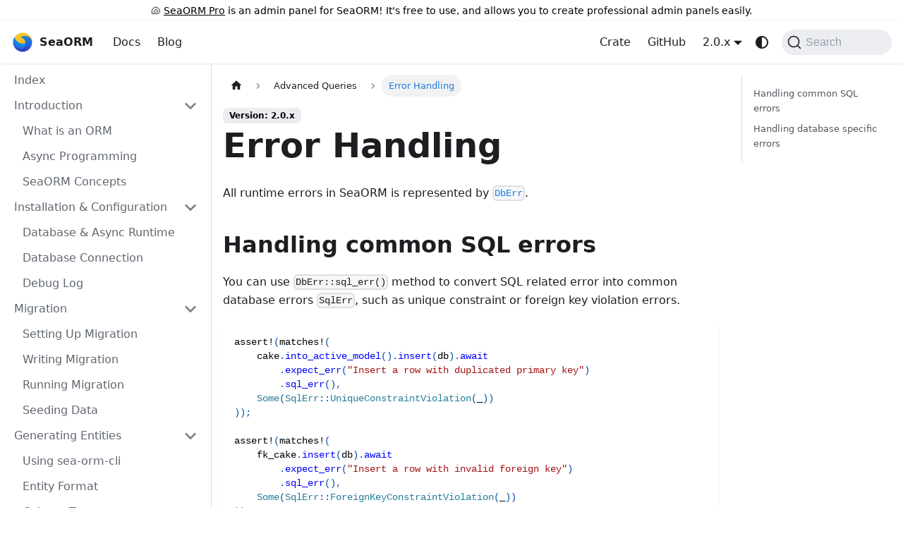

--- FILE ---
content_type: text/html; charset=utf-8
request_url: https://www.sea-ql.org/SeaORM/docs/advanced-query/error-handling/
body_size: 7787
content:
<!doctype html>
<html lang="en" dir="ltr" class="docs-wrapper plugin-docs plugin-id-default docs-version-current docs-doc-page docs-doc-id-advanced-query/error-handling" data-has-hydrated="false">
<head>
<meta charset="UTF-8">
<meta name="generator" content="Docusaurus v3.8.1">
<title data-rh="true">Error Handling | SeaORM 🐚 An async &amp; dynamic ORM for Rust</title><meta data-rh="true" name="viewport" content="width=device-width,initial-scale=1"><meta data-rh="true" name="twitter:card" content="summary_large_image"><meta data-rh="true" property="og:image" content="https://www.sea-ql.org/SeaORM/img/SeaORM banner.png"><meta data-rh="true" name="twitter:image" content="https://www.sea-ql.org/SeaORM/img/SeaORM banner.png"><meta data-rh="true" property="og:url" content="https://www.sea-ql.org/SeaORM/docs/advanced-query/error-handling/"><meta data-rh="true" property="og:locale" content="en"><meta data-rh="true" name="docusaurus_locale" content="en"><meta data-rh="true" name="docsearch:language" content="en"><meta data-rh="true" name="keywords" content="rust, orm, SeaORM, database, sql, mysql, sqlite, postgresql, rocket, tokio, sqlx, actix, async-std"><meta data-rh="true" name="docusaurus_version" content="current"><meta data-rh="true" name="docusaurus_tag" content="docs-default-current"><meta data-rh="true" name="docsearch:version" content="current"><meta data-rh="true" name="docsearch:docusaurus_tag" content="docs-default-current"><meta data-rh="true" property="og:title" content="Error Handling | SeaORM 🐚 An async &amp; dynamic ORM for Rust"><meta data-rh="true" name="description" content="All runtime errors in SeaORM is represented by DbErr."><meta data-rh="true" property="og:description" content="All runtime errors in SeaORM is represented by DbErr."><link data-rh="true" rel="icon" href="/SeaORM/img/favicon.ico"><link data-rh="true" rel="canonical" href="https://www.sea-ql.org/SeaORM/docs/advanced-query/error-handling/"><link data-rh="true" rel="alternate" href="https://www.sea-ql.org/SeaORM/docs/advanced-query/error-handling/" hreflang="en"><link data-rh="true" rel="alternate" href="https://www.sea-ql.org/SeaORM/docs/advanced-query/error-handling/" hreflang="x-default"><link data-rh="true" rel="preconnect" href="https://F60BRNGE7P-dsn.algolia.net" crossorigin="anonymous"><script data-rh="true" type="application/ld+json">{"@context":"https://schema.org","@type":"BreadcrumbList","itemListElement":[{"@type":"ListItem","position":1,"name":"Error Handling","item":"https://www.sea-ql.org/SeaORM/docs/advanced-query/error-handling"}]}</script><link rel="search" type="application/opensearchdescription+xml" title="SeaORM 🐚 An async &amp; dynamic ORM for Rust" href="/SeaORM/opensearch.xml">
<link rel="stylesheet" href="/cookieconsent/cookieconsent.css">
<script src="/sea-ql.js"></script>
<script type="module" src="/cookieconsent/cookieconsent.js" async></script><link rel="stylesheet" href="/SeaORM/assets/css/styles.849b5349.css">
<script src="/SeaORM/assets/js/runtime~main.c5ec7ae7.js" defer="defer"></script>
<script src="/SeaORM/assets/js/main.be999421.js" defer="defer"></script>
</head>
<body class="navigation-with-keyboard">
<svg xmlns="http://www.w3.org/2000/svg" style="display: none;"><defs>
<symbol id="theme-svg-external-link" viewBox="0 0 24 24"><path fill="currentColor" d="M21 13v10h-21v-19h12v2h-10v15h17v-8h2zm3-12h-10.988l4.035 4-6.977 7.07 2.828 2.828 6.977-7.07 4.125 4.172v-11z"/></symbol>
</defs></svg>
<script>!function(){var t=function(){try{return new URLSearchParams(window.location.search).get("docusaurus-theme")}catch(t){}}()||function(){try{return window.localStorage.getItem("theme")}catch(t){}}();document.documentElement.setAttribute("data-theme",t||(window.matchMedia("(prefers-color-scheme: dark)").matches?"dark":"light")),document.documentElement.setAttribute("data-theme-choice",t||"system")}(),function(){try{const n=new URLSearchParams(window.location.search).entries();for(var[t,e]of n)if(t.startsWith("docusaurus-data-")){var a=t.replace("docusaurus-data-","data-");document.documentElement.setAttribute(a,e)}}catch(t){}}(),document.documentElement.setAttribute("data-announcement-bar-initially-dismissed",function(){try{return"true"===localStorage.getItem("docusaurus.announcement.dismiss")}catch(t){}return!1}())</script><div id="__docusaurus"><link rel="preload" as="image" href="/SeaORM/img/SeaQL.png"><div role="region" aria-label="Skip to main content"><a class="skipToContent_fXgn" href="#__docusaurus_skipToContent_fallback">Skip to main content</a></div><div class="theme-announcement-bar announcementBar_mb4j" role="banner"><div class="content_knG7 announcementBarContent_xLdY">🐚 <a href="https://www.sea-ql.org/sea-orm-pro/">SeaORM Pro</a> is an admin panel for SeaORM! It's free to use, and allows you to create professional admin panels easily.</div></div><nav aria-label="Main" class="theme-layout-navbar navbar navbar--fixed-top"><div class="navbar__inner"><div class="theme-layout-navbar-left navbar__items"><button aria-label="Toggle navigation bar" aria-expanded="false" class="navbar__toggle clean-btn" type="button"><svg width="30" height="30" viewBox="0 0 30 30" aria-hidden="true"><path stroke="currentColor" stroke-linecap="round" stroke-miterlimit="10" stroke-width="2" d="M4 7h22M4 15h22M4 23h22"></path></svg></button><a class="navbar__brand" href="/SeaORM/"><div class="navbar__logo"><img src="/SeaORM/img/SeaQL.png" alt="SeaORM Logo" class="themedComponent_mlkZ themedComponent--light_NVdE"><img src="/SeaORM/img/SeaQL.png" alt="SeaORM Logo" class="themedComponent_mlkZ themedComponent--dark_xIcU"></div><b class="navbar__title text--truncate">SeaORM</b></a><a class="navbar__item navbar__link" target="_self" href="/SeaORM/docs/index/">Docs</a><a href="https://www.sea-ql.org/blog/" target="_self" rel="noopener noreferrer" class="navbar__item navbar__link">Blog</a></div><div class="theme-layout-navbar-right navbar__items navbar__items--right"><a href="https://crates.io/crates/sea-orm" target="_blank" rel="noopener noreferrer" class="navbar__item navbar__link">Crate</a><a href="https://github.com/SeaQL/sea-orm" target="_blank" rel="noopener noreferrer" class="navbar__item navbar__link">GitHub</a><div class="navbar__item dropdown dropdown--hoverable dropdown--right"><a class="navbar__link" aria-haspopup="true" aria-expanded="false" role="button" href="/SeaORM/docs/advanced-query/error-handling/">2.0.x</a><ul class="dropdown__menu"><li><a aria-current="page" class="dropdown__link dropdown__link--active" href="/SeaORM/docs/advanced-query/error-handling/">2.0.x</a></li><li><a class="dropdown__link" href="/SeaORM/docs/1.1.x/advanced-query/error-handling/">1.1.x</a></li><li><a class="dropdown__link" href="/SeaORM/docs/1.0.x/advanced-query/error-handling/">1.0.x</a></li><li><a class="dropdown__link" href="/SeaORM/docs/0.12.x/advanced-query/error-handling/">0.12.x</a></li><li><a class="dropdown__link" href="/SeaORM/docs/0.11.x/advanced-query/error-handling/">0.11.x</a></li><li><a class="dropdown__link" href="/SeaORM/docs/0.10.x/advanced-query/error-handling/">0.10.x</a></li><li><a class="dropdown__link" href="/SeaORM/docs/0.9.x/index/">0.9.x</a></li><li><a class="dropdown__link" href="/SeaORM/docs/0.8.x/index/">0.8.x</a></li><li><a class="dropdown__link" href="/SeaORM/docs/0.7.x/index/">0.7.x</a></li><li><a class="dropdown__link" href="/SeaORM/docs/0.6.x/index/">0.6.x</a></li><li><a class="dropdown__link" href="/SeaORM/docs/0.5.x/index/">0.5.x</a></li><li><a class="dropdown__link" href="/SeaORM/docs/0.4.x/index/">0.4.x</a></li></ul></div><div class="toggle_vylO colorModeToggle_DEke"><button class="clean-btn toggleButton_gllP toggleButtonDisabled_aARS" type="button" disabled="" title="system mode" aria-label="Switch between dark and light mode (currently system mode)"><svg viewBox="0 0 24 24" width="24" height="24" aria-hidden="true" class="toggleIcon_g3eP lightToggleIcon_pyhR"><path fill="currentColor" d="M12,9c1.65,0,3,1.35,3,3s-1.35,3-3,3s-3-1.35-3-3S10.35,9,12,9 M12,7c-2.76,0-5,2.24-5,5s2.24,5,5,5s5-2.24,5-5 S14.76,7,12,7L12,7z M2,13l2,0c0.55,0,1-0.45,1-1s-0.45-1-1-1l-2,0c-0.55,0-1,0.45-1,1S1.45,13,2,13z M20,13l2,0c0.55,0,1-0.45,1-1 s-0.45-1-1-1l-2,0c-0.55,0-1,0.45-1,1S19.45,13,20,13z M11,2v2c0,0.55,0.45,1,1,1s1-0.45,1-1V2c0-0.55-0.45-1-1-1S11,1.45,11,2z M11,20v2c0,0.55,0.45,1,1,1s1-0.45,1-1v-2c0-0.55-0.45-1-1-1C11.45,19,11,19.45,11,20z M5.99,4.58c-0.39-0.39-1.03-0.39-1.41,0 c-0.39,0.39-0.39,1.03,0,1.41l1.06,1.06c0.39,0.39,1.03,0.39,1.41,0s0.39-1.03,0-1.41L5.99,4.58z M18.36,16.95 c-0.39-0.39-1.03-0.39-1.41,0c-0.39,0.39-0.39,1.03,0,1.41l1.06,1.06c0.39,0.39,1.03,0.39,1.41,0c0.39-0.39,0.39-1.03,0-1.41 L18.36,16.95z M19.42,5.99c0.39-0.39,0.39-1.03,0-1.41c-0.39-0.39-1.03-0.39-1.41,0l-1.06,1.06c-0.39,0.39-0.39,1.03,0,1.41 s1.03,0.39,1.41,0L19.42,5.99z M7.05,18.36c0.39-0.39,0.39-1.03,0-1.41c-0.39-0.39-1.03-0.39-1.41,0l-1.06,1.06 c-0.39,0.39-0.39,1.03,0,1.41s1.03,0.39,1.41,0L7.05,18.36z"></path></svg><svg viewBox="0 0 24 24" width="24" height="24" aria-hidden="true" class="toggleIcon_g3eP darkToggleIcon_wfgR"><path fill="currentColor" d="M9.37,5.51C9.19,6.15,9.1,6.82,9.1,7.5c0,4.08,3.32,7.4,7.4,7.4c0.68,0,1.35-0.09,1.99-0.27C17.45,17.19,14.93,19,12,19 c-3.86,0-7-3.14-7-7C5,9.07,6.81,6.55,9.37,5.51z M12,3c-4.97,0-9,4.03-9,9s4.03,9,9,9s9-4.03,9-9c0-0.46-0.04-0.92-0.1-1.36 c-0.98,1.37-2.58,2.26-4.4,2.26c-2.98,0-5.4-2.42-5.4-5.4c0-1.81,0.89-3.42,2.26-4.4C12.92,3.04,12.46,3,12,3L12,3z"></path></svg><svg viewBox="0 0 24 24" width="24" height="24" aria-hidden="true" class="toggleIcon_g3eP systemToggleIcon_QzmC"><path fill="currentColor" d="m12 21c4.971 0 9-4.029 9-9s-4.029-9-9-9-9 4.029-9 9 4.029 9 9 9zm4.95-13.95c1.313 1.313 2.05 3.093 2.05 4.95s-0.738 3.637-2.05 4.95c-1.313 1.313-3.093 2.05-4.95 2.05v-14c1.857 0 3.637 0.737 4.95 2.05z"></path></svg></button></div><div class="navbarSearchContainer_Bca1"><button type="button" class="DocSearch DocSearch-Button" aria-label="Search (Command+K)"><span class="DocSearch-Button-Container"><svg width="20" height="20" class="DocSearch-Search-Icon" viewBox="0 0 20 20" aria-hidden="true"><path d="M14.386 14.386l4.0877 4.0877-4.0877-4.0877c-2.9418 2.9419-7.7115 2.9419-10.6533 0-2.9419-2.9418-2.9419-7.7115 0-10.6533 2.9418-2.9419 7.7115-2.9419 10.6533 0 2.9419 2.9418 2.9419 7.7115 0 10.6533z" stroke="currentColor" fill="none" fill-rule="evenodd" stroke-linecap="round" stroke-linejoin="round"></path></svg><span class="DocSearch-Button-Placeholder">Search</span></span><span class="DocSearch-Button-Keys"></span></button></div></div></div><div role="presentation" class="navbar-sidebar__backdrop"></div></nav><div id="__docusaurus_skipToContent_fallback" class="theme-layout-main main-wrapper mainWrapper_z2l0"><div class="docsWrapper_hBAB"><button aria-label="Scroll back to top" class="clean-btn theme-back-to-top-button backToTopButton_sjWU" type="button"></button><div class="docRoot_UBD9"><aside class="theme-doc-sidebar-container docSidebarContainer_YfHR"><div class="sidebarViewport_aRkj"><div class="sidebar_njMd"><nav aria-label="Docs sidebar" class="menu thin-scrollbar menu_SIkG menuWithAnnouncementBar_GW3s"><ul class="theme-doc-sidebar-menu menu__list"><li class="theme-doc-sidebar-item-link theme-doc-sidebar-item-link-level-1 menu__list-item"><a class="menu__link" href="/SeaORM/docs/index/">Index</a></li><li class="theme-doc-sidebar-item-category theme-doc-sidebar-item-category-level-1 menu__list-item"><div class="menu__list-item-collapsible"><a class="menu__link menu__link--sublist menu__link--sublist-caret" role="button" aria-expanded="true" href="/SeaORM/docs/introduction/orm/">Introduction</a></div><ul class="menu__list"><li class="theme-doc-sidebar-item-link theme-doc-sidebar-item-link-level-2 menu__list-item"><a class="menu__link" tabindex="0" href="/SeaORM/docs/introduction/orm/">What is an ORM</a></li><li class="theme-doc-sidebar-item-link theme-doc-sidebar-item-link-level-2 menu__list-item"><a class="menu__link" tabindex="0" href="/SeaORM/docs/introduction/async/">Async Programming</a></li><li class="theme-doc-sidebar-item-link theme-doc-sidebar-item-link-level-2 menu__list-item"><a class="menu__link" tabindex="0" href="/SeaORM/docs/introduction/sea-orm/">SeaORM Concepts</a></li></ul></li><li class="theme-doc-sidebar-item-category theme-doc-sidebar-item-category-level-1 menu__list-item"><div class="menu__list-item-collapsible"><a class="menu__link menu__link--sublist menu__link--sublist-caret" role="button" aria-expanded="true" href="/SeaORM/docs/install-and-config/database-and-async-runtime/">Installation &amp; Configuration</a></div><ul class="menu__list"><li class="theme-doc-sidebar-item-link theme-doc-sidebar-item-link-level-2 menu__list-item"><a class="menu__link" tabindex="0" href="/SeaORM/docs/install-and-config/database-and-async-runtime/">Database &amp; Async Runtime</a></li><li class="theme-doc-sidebar-item-link theme-doc-sidebar-item-link-level-2 menu__list-item"><a class="menu__link" tabindex="0" href="/SeaORM/docs/install-and-config/connection/">Database Connection</a></li><li class="theme-doc-sidebar-item-link theme-doc-sidebar-item-link-level-2 menu__list-item"><a class="menu__link" tabindex="0" href="/SeaORM/docs/install-and-config/debug-log/">Debug Log</a></li></ul></li><li class="theme-doc-sidebar-item-category theme-doc-sidebar-item-category-level-1 menu__list-item"><div class="menu__list-item-collapsible"><a class="menu__link menu__link--sublist menu__link--sublist-caret" role="button" aria-expanded="true" href="/SeaORM/docs/migration/setting-up-migration/">Migration</a></div><ul class="menu__list"><li class="theme-doc-sidebar-item-link theme-doc-sidebar-item-link-level-2 menu__list-item"><a class="menu__link" tabindex="0" href="/SeaORM/docs/migration/setting-up-migration/">Setting Up Migration</a></li><li class="theme-doc-sidebar-item-link theme-doc-sidebar-item-link-level-2 menu__list-item"><a class="menu__link" tabindex="0" href="/SeaORM/docs/migration/writing-migration/">Writing Migration</a></li><li class="theme-doc-sidebar-item-link theme-doc-sidebar-item-link-level-2 menu__list-item"><a class="menu__link" tabindex="0" href="/SeaORM/docs/migration/running-migration/">Running Migration</a></li><li class="theme-doc-sidebar-item-link theme-doc-sidebar-item-link-level-2 menu__list-item"><a class="menu__link" tabindex="0" href="/SeaORM/docs/migration/seeding-data/">Seeding Data</a></li></ul></li><li class="theme-doc-sidebar-item-category theme-doc-sidebar-item-category-level-1 menu__list-item"><div class="menu__list-item-collapsible"><a class="menu__link menu__link--sublist menu__link--sublist-caret" role="button" aria-expanded="true" href="/SeaORM/docs/generate-entity/sea-orm-cli/">Generating Entities</a></div><ul class="menu__list"><li class="theme-doc-sidebar-item-link theme-doc-sidebar-item-link-level-2 menu__list-item"><a class="menu__link" tabindex="0" href="/SeaORM/docs/generate-entity/sea-orm-cli/">Using sea-orm-cli</a></li><li class="theme-doc-sidebar-item-link theme-doc-sidebar-item-link-level-2 menu__list-item"><a class="menu__link" tabindex="0" href="/SeaORM/docs/generate-entity/entity-format/">Entity Format</a></li><li class="theme-doc-sidebar-item-link theme-doc-sidebar-item-link-level-2 menu__list-item"><a class="menu__link" tabindex="0" href="/SeaORM/docs/generate-entity/column-types/">Column Types</a></li><li class="theme-doc-sidebar-item-link theme-doc-sidebar-item-link-level-2 menu__list-item"><a class="menu__link" tabindex="0" href="/SeaORM/docs/generate-entity/enumeration/">ActiveEnum</a></li><li class="theme-doc-sidebar-item-link theme-doc-sidebar-item-link-level-2 menu__list-item"><a class="menu__link" tabindex="0" href="/SeaORM/docs/generate-entity/newtype/">New Type</a></li><li class="theme-doc-sidebar-item-link theme-doc-sidebar-item-link-level-2 menu__list-item"><a class="menu__link" tabindex="0" href="/SeaORM/docs/generate-entity/entity-first/">Entity First Workflow</a></li></ul></li><li class="theme-doc-sidebar-item-category theme-doc-sidebar-item-category-level-1 menu__list-item"><div class="menu__list-item-collapsible"><a class="menu__link menu__link--sublist menu__link--sublist-caret" role="button" aria-expanded="true" href="/SeaORM/docs/basic-crud/basic-schema/">Basic CRUD</a></div><ul class="menu__list"><li class="theme-doc-sidebar-item-link theme-doc-sidebar-item-link-level-2 menu__list-item"><a class="menu__link" tabindex="0" href="/SeaORM/docs/basic-crud/basic-schema/">Basic Schema</a></li><li class="theme-doc-sidebar-item-link theme-doc-sidebar-item-link-level-2 menu__list-item"><a class="menu__link" tabindex="0" href="/SeaORM/docs/basic-crud/select/">Select</a></li><li class="theme-doc-sidebar-item-link theme-doc-sidebar-item-link-level-2 menu__list-item"><a class="menu__link" tabindex="0" href="/SeaORM/docs/basic-crud/active-model/">ActiveModel</a></li><li class="theme-doc-sidebar-item-link theme-doc-sidebar-item-link-level-2 menu__list-item"><a class="menu__link" tabindex="0" href="/SeaORM/docs/basic-crud/insert/">Insert</a></li><li class="theme-doc-sidebar-item-link theme-doc-sidebar-item-link-level-2 menu__list-item"><a class="menu__link" tabindex="0" href="/SeaORM/docs/basic-crud/update/">Update</a></li><li class="theme-doc-sidebar-item-link theme-doc-sidebar-item-link-level-2 menu__list-item"><a class="menu__link" tabindex="0" href="/SeaORM/docs/basic-crud/save/">Save</a></li><li class="theme-doc-sidebar-item-link theme-doc-sidebar-item-link-level-2 menu__list-item"><a class="menu__link" tabindex="0" href="/SeaORM/docs/basic-crud/delete/">Delete</a></li><li class="theme-doc-sidebar-item-link theme-doc-sidebar-item-link-level-2 menu__list-item"><a class="menu__link" tabindex="0" href="/SeaORM/docs/basic-crud/json/">JSON</a></li><li class="theme-doc-sidebar-item-link theme-doc-sidebar-item-link-level-2 menu__list-item"><a class="menu__link" tabindex="0" href="/SeaORM/docs/basic-crud/raw-sql/">Raw SQL</a></li></ul></li><li class="theme-doc-sidebar-item-category theme-doc-sidebar-item-category-level-1 menu__list-item"><div class="menu__list-item-collapsible"><a class="menu__link menu__link--sublist menu__link--sublist-caret" role="button" aria-expanded="true" href="/SeaORM/docs/relation/one-to-one/">Relations</a></div><ul class="menu__list"><li class="theme-doc-sidebar-item-link theme-doc-sidebar-item-link-level-2 menu__list-item"><a class="menu__link" tabindex="0" href="/SeaORM/docs/relation/one-to-one/">One to One</a></li><li class="theme-doc-sidebar-item-link theme-doc-sidebar-item-link-level-2 menu__list-item"><a class="menu__link" tabindex="0" href="/SeaORM/docs/relation/one-to-many/">One to Many</a></li><li class="theme-doc-sidebar-item-link theme-doc-sidebar-item-link-level-2 menu__list-item"><a class="menu__link" tabindex="0" href="/SeaORM/docs/relation/many-to-many/">Many to Many</a></li><li class="theme-doc-sidebar-item-link theme-doc-sidebar-item-link-level-2 menu__list-item"><a class="menu__link" tabindex="0" href="/SeaORM/docs/relation/complex-relations/">Complex Relations</a></li><li class="theme-doc-sidebar-item-link theme-doc-sidebar-item-link-level-2 menu__list-item"><a class="menu__link" tabindex="0" href="/SeaORM/docs/relation/model-loader/">Model Loader</a></li><li class="theme-doc-sidebar-item-link theme-doc-sidebar-item-link-level-2 menu__list-item"><a class="menu__link" tabindex="0" href="/SeaORM/docs/relation/entity-loader/">Entity Loader</a></li><li class="theme-doc-sidebar-item-link theme-doc-sidebar-item-link-level-2 menu__list-item"><a class="menu__link" tabindex="0" href="/SeaORM/docs/relation/bakery-schema/">Bakery Schema</a></li><li class="theme-doc-sidebar-item-link theme-doc-sidebar-item-link-level-2 menu__list-item"><a class="menu__link" tabindex="0" href="/SeaORM/docs/relation/nested-selects/">Nested Selects</a></li><li class="theme-doc-sidebar-item-link theme-doc-sidebar-item-link-level-2 menu__list-item"><a class="menu__link" tabindex="0" href="/SeaORM/docs/relation/multi-selects/">Multi Selects</a></li><li class="theme-doc-sidebar-item-link theme-doc-sidebar-item-link-level-2 menu__list-item"><a class="menu__link" tabindex="0" href="/SeaORM/docs/relation/relational-query/">Relational Query</a></li></ul></li><li class="theme-doc-sidebar-item-category theme-doc-sidebar-item-category-level-1 menu__list-item"><div class="menu__list-item-collapsible"><a class="menu__link menu__link--sublist menu__link--sublist-caret" role="button" aria-expanded="true" href="/SeaORM/docs/write-test/testing/">Writing Tests</a></div><ul class="menu__list"><li class="theme-doc-sidebar-item-link theme-doc-sidebar-item-link-level-2 menu__list-item"><a class="menu__link" tabindex="0" href="/SeaORM/docs/write-test/testing/">Writing Tests</a></li><li class="theme-doc-sidebar-item-link theme-doc-sidebar-item-link-level-2 menu__list-item"><a class="menu__link" tabindex="0" href="/SeaORM/docs/write-test/mock/">Mock Interface</a></li><li class="theme-doc-sidebar-item-link theme-doc-sidebar-item-link-level-2 menu__list-item"><a class="menu__link" tabindex="0" href="/SeaORM/docs/write-test/sqlite/">Using SQLite</a></li></ul></li><li class="theme-doc-sidebar-item-category theme-doc-sidebar-item-category-level-1 menu__list-item"><div class="menu__list-item-collapsible"><a class="menu__link menu__link--sublist menu__link--sublist-caret menu__link--active" role="button" aria-expanded="true" href="/SeaORM/docs/advanced-query/custom-select/">Advanced Queries</a></div><ul class="menu__list"><li class="theme-doc-sidebar-item-link theme-doc-sidebar-item-link-level-2 menu__list-item"><a class="menu__link" tabindex="0" href="/SeaORM/docs/advanced-query/custom-select/">Custom Select</a></li><li class="theme-doc-sidebar-item-link theme-doc-sidebar-item-link-level-2 menu__list-item"><a class="menu__link" tabindex="0" href="/SeaORM/docs/advanced-query/conditional-expression/">Conditional Expressions</a></li><li class="theme-doc-sidebar-item-link theme-doc-sidebar-item-link-level-2 menu__list-item"><a class="menu__link" tabindex="0" href="/SeaORM/docs/advanced-query/aggregate-function/">Aggregate Functions</a></li><li class="theme-doc-sidebar-item-link theme-doc-sidebar-item-link-level-2 menu__list-item"><a class="menu__link" tabindex="0" href="/SeaORM/docs/advanced-query/custom-join-condition/">Custom Join Condition</a></li><li class="theme-doc-sidebar-item-link theme-doc-sidebar-item-link-level-2 menu__list-item"><a class="menu__link" tabindex="0" href="/SeaORM/docs/advanced-query/subquery/">Sub Query</a></li><li class="theme-doc-sidebar-item-link theme-doc-sidebar-item-link-level-2 menu__list-item"><a class="menu__link" tabindex="0" href="/SeaORM/docs/advanced-query/transaction/">Transaction</a></li><li class="theme-doc-sidebar-item-link theme-doc-sidebar-item-link-level-2 menu__list-item"><a class="menu__link" tabindex="0" href="/SeaORM/docs/advanced-query/streaming/">Streaming</a></li><li class="theme-doc-sidebar-item-link theme-doc-sidebar-item-link-level-2 menu__list-item"><a class="menu__link" tabindex="0" href="/SeaORM/docs/advanced-query/custom-active-model/">Custom Active Model</a></li><li class="theme-doc-sidebar-item-link theme-doc-sidebar-item-link-level-2 menu__list-item"><a class="menu__link menu__link--active" aria-current="page" tabindex="0" href="/SeaORM/docs/advanced-query/error-handling/">Error Handling</a></li><li class="theme-doc-sidebar-item-link theme-doc-sidebar-item-link-level-2 menu__list-item"><a class="menu__link" tabindex="0" href="/SeaORM/docs/advanced-query/advanced-joins/">Advanced Joins</a></li></ul></li><li class="theme-doc-sidebar-item-category theme-doc-sidebar-item-category-level-1 menu__list-item"><div class="menu__list-item-collapsible"><a class="menu__link menu__link--sublist menu__link--sublist-caret" role="button" aria-expanded="true" href="/SeaORM/docs/schema-statement/create-table/">Schema Statement</a></div><ul class="menu__list"><li class="theme-doc-sidebar-item-link theme-doc-sidebar-item-link-level-2 menu__list-item"><a class="menu__link" tabindex="0" href="/SeaORM/docs/schema-statement/create-table/">Create Table</a></li><li class="theme-doc-sidebar-item-link theme-doc-sidebar-item-link-level-2 menu__list-item"><a class="menu__link" tabindex="0" href="/SeaORM/docs/schema-statement/create-enum/">Create Enum</a></li><li class="theme-doc-sidebar-item-link theme-doc-sidebar-item-link-level-2 menu__list-item"><a class="menu__link" tabindex="0" href="/SeaORM/docs/schema-statement/create-index/">Create Index</a></li></ul></li><li class="theme-doc-sidebar-item-category theme-doc-sidebar-item-category-level-1 menu__list-item"><div class="menu__list-item-collapsible"><a class="menu__link menu__link--sublist menu__link--sublist-caret" role="button" aria-expanded="true" href="/SeaORM/docs/graph-ql/seaography-intro/">GraphQL Support</a></div><ul class="menu__list"><li class="theme-doc-sidebar-item-link theme-doc-sidebar-item-link-level-2 menu__list-item"><a class="menu__link" tabindex="0" href="/SeaORM/docs/graph-ql/seaography-intro/">🧭 Seaography</a></li><li class="theme-doc-sidebar-item-link theme-doc-sidebar-item-link-level-2 menu__list-item"><a class="menu__link" tabindex="0" href="/SeaORM/docs/graph-ql/getting-started/">Getting Started</a></li></ul></li><li class="theme-doc-sidebar-item-category theme-doc-sidebar-item-category-level-1 menu__list-item"><div class="menu__list-item-collapsible"><a class="menu__link menu__link--sublist menu__link--sublist-caret" role="button" aria-expanded="true" href="/SeaORM/docs/sea-orm-pro/sea-orm-pro-intro/">Admin Panel</a></div><ul class="menu__list"><li class="theme-doc-sidebar-item-link theme-doc-sidebar-item-link-level-2 menu__list-item"><a class="menu__link" tabindex="0" href="/SeaORM/docs/sea-orm-pro/sea-orm-pro-intro/">🖥️ SeaORM Pro</a></li><li class="theme-doc-sidebar-item-link theme-doc-sidebar-item-link-level-2 menu__list-item"><a class="menu__link" tabindex="0" href="/SeaORM/docs/sea-orm-pro/getting-started/">Getting Started</a></li><li class="theme-doc-sidebar-item-link theme-doc-sidebar-item-link-level-2 menu__list-item"><a class="menu__link" tabindex="0" href="/SeaORM/docs/sea-orm-pro/role-based-access-control/">Role Based Access Control</a></li></ul></li><li class="theme-doc-sidebar-item-category theme-doc-sidebar-item-category-level-1 menu__list-item"><div class="menu__list-item-collapsible"><a class="menu__link menu__link--sublist menu__link--sublist-caret" role="button" aria-expanded="true" href="/SeaORM/docs/internal-design/trait-and-type/">Internal Design</a></div><ul class="menu__list"><li class="theme-doc-sidebar-item-link theme-doc-sidebar-item-link-level-2 menu__list-item"><a class="menu__link" tabindex="0" href="/SeaORM/docs/internal-design/trait-and-type/">Traits and Types</a></li><li class="theme-doc-sidebar-item-link theme-doc-sidebar-item-link-level-2 menu__list-item"><a class="menu__link" tabindex="0" href="/SeaORM/docs/internal-design/derive-macro/">Derive Macros</a></li><li class="theme-doc-sidebar-item-link theme-doc-sidebar-item-link-level-2 menu__list-item"><a class="menu__link" tabindex="0" href="/SeaORM/docs/internal-design/architecture/">Architecture</a></li><li class="theme-doc-sidebar-item-link theme-doc-sidebar-item-link-level-2 menu__list-item"><a class="menu__link" tabindex="0" href="/SeaORM/docs/internal-design/diesel/">Compare with Diesel</a></li><li class="theme-doc-sidebar-item-link theme-doc-sidebar-item-link-level-2 menu__list-item"><a class="menu__link" tabindex="0" href="/SeaORM/docs/internal-design/expanded-entity-format/">Expanded Entity Format</a></li></ul></li><li class="theme-doc-sidebar-item-category theme-doc-sidebar-item-category-level-1 menu__list-item"><div class="menu__list-item-collapsible"><a class="menu__link menu__link--sublist menu__link--sublist-caret" role="button" aria-expanded="true" href="/SeaORM/docs/whats-next/whats-next/">What&#x27;s Next</a></div><ul class="menu__list"><li class="theme-doc-sidebar-item-link theme-doc-sidebar-item-link-level-2 menu__list-item"><a class="menu__link" tabindex="0" href="/SeaORM/docs/whats-next/whats-next/">What&#x27;s Next for SeaORM?</a></li></ul></li></ul></nav></div></div></aside><main class="docMainContainer_TBSr"><div class="container padding-top--md padding-bottom--lg"><div class="row"><div class="col docItemCol_VOVn"><div class="docItemContainer_Djhp"><article><nav class="theme-doc-breadcrumbs breadcrumbsContainer_Z_bl" aria-label="Breadcrumbs"><ul class="breadcrumbs"><li class="breadcrumbs__item"><a aria-label="Home page" class="breadcrumbs__link" href="/SeaORM/"><svg viewBox="0 0 24 24" class="breadcrumbHomeIcon_YNFT"><path d="M10 19v-5h4v5c0 .55.45 1 1 1h3c.55 0 1-.45 1-1v-7h1.7c.46 0 .68-.57.33-.87L12.67 3.6c-.38-.34-.96-.34-1.34 0l-8.36 7.53c-.34.3-.13.87.33.87H5v7c0 .55.45 1 1 1h3c.55 0 1-.45 1-1z" fill="currentColor"></path></svg></a></li><li class="breadcrumbs__item"><span class="breadcrumbs__link">Advanced Queries</span></li><li class="breadcrumbs__item breadcrumbs__item--active"><span class="breadcrumbs__link">Error Handling</span></li></ul></nav><span class="theme-doc-version-badge badge badge--secondary">Version: 2.0.x</span><div class="tocCollapsible_ETCw theme-doc-toc-mobile tocMobile_ITEo"><button type="button" class="clean-btn tocCollapsibleButton_TO0P">On this page</button></div><div class="theme-doc-markdown markdown"><header><h1>Error Handling</h1></header>
<p>All runtime errors in SeaORM is represented by <a href="https://docs.rs/sea-orm/*/sea_orm/error/enum.DbErr.html" target="_blank" rel="noopener noreferrer"><code>DbErr</code></a>.</p>
<h2 class="anchor anchorWithStickyNavbar_LWe7" id="handling-common-sql-errors">Handling common SQL errors<a href="#handling-common-sql-errors" class="hash-link" aria-label="Direct link to Handling common SQL errors" title="Direct link to Handling common SQL errors">​</a></h2>
<p>You can use <code>DbErr::sql_err()</code> method to convert SQL related error into common database errors <code>SqlErr</code>, such as unique constraint or foreign key violation errors.</p>
<div class="language-rust codeBlockContainer_Ckt0 theme-code-block" style="--prism-color:#000000;--prism-background-color:#ffffff"><div class="codeBlockContent_QJqH"><pre tabindex="0" class="prism-code language-rust codeBlock_bY9V thin-scrollbar" style="color:#000000;background-color:#ffffff"><code class="codeBlockLines_e6Vv"><span class="token-line" style="color:#000000"><span class="token macro property">assert!</span><span class="token punctuation" style="color:rgb(4, 81, 165)">(</span><span class="token macro property">matches!</span><span class="token punctuation" style="color:rgb(4, 81, 165)">(</span><span class="token plain"></span><br></span><span class="token-line" style="color:#000000"><span class="token plain">    cake</span><span class="token punctuation" style="color:rgb(4, 81, 165)">.</span><span class="token function" style="color:rgb(0, 0, 255)">into_active_model</span><span class="token punctuation" style="color:rgb(4, 81, 165)">(</span><span class="token punctuation" style="color:rgb(4, 81, 165)">)</span><span class="token punctuation" style="color:rgb(4, 81, 165)">.</span><span class="token function" style="color:rgb(0, 0, 255)">insert</span><span class="token punctuation" style="color:rgb(4, 81, 165)">(</span><span class="token plain">db</span><span class="token punctuation" style="color:rgb(4, 81, 165)">)</span><span class="token punctuation" style="color:rgb(4, 81, 165)">.</span><span class="token keyword" style="color:rgb(0, 0, 255)">await</span><span class="token plain"></span><br></span><span class="token-line" style="color:#000000"><span class="token plain">        </span><span class="token punctuation" style="color:rgb(4, 81, 165)">.</span><span class="token function" style="color:rgb(0, 0, 255)">expect_err</span><span class="token punctuation" style="color:rgb(4, 81, 165)">(</span><span class="token string" style="color:rgb(163, 21, 21)">&quot;Insert a row with duplicated primary key&quot;</span><span class="token punctuation" style="color:rgb(4, 81, 165)">)</span><span class="token plain"></span><br></span><span class="token-line" style="color:#000000"><span class="token plain">        </span><span class="token punctuation" style="color:rgb(4, 81, 165)">.</span><span class="token function" style="color:rgb(0, 0, 255)">sql_err</span><span class="token punctuation" style="color:rgb(4, 81, 165)">(</span><span class="token punctuation" style="color:rgb(4, 81, 165)">)</span><span class="token punctuation" style="color:rgb(4, 81, 165)">,</span><span class="token plain"></span><br></span><span class="token-line" style="color:#000000"><span class="token plain">    </span><span class="token class-name" style="color:rgb(38, 127, 153)">Some</span><span class="token punctuation" style="color:rgb(4, 81, 165)">(</span><span class="token class-name" style="color:rgb(38, 127, 153)">SqlErr</span><span class="token punctuation" style="color:rgb(4, 81, 165)">::</span><span class="token class-name" style="color:rgb(38, 127, 153)">UniqueConstraintViolation</span><span class="token punctuation" style="color:rgb(4, 81, 165)">(</span><span class="token plain">_</span><span class="token punctuation" style="color:rgb(4, 81, 165)">)</span><span class="token punctuation" style="color:rgb(4, 81, 165)">)</span><span class="token plain"></span><br></span><span class="token-line" style="color:#000000"><span class="token plain"></span><span class="token punctuation" style="color:rgb(4, 81, 165)">)</span><span class="token punctuation" style="color:rgb(4, 81, 165)">)</span><span class="token punctuation" style="color:rgb(4, 81, 165)">;</span><span class="token plain"></span><br></span><span class="token-line" style="color:#000000"><span class="token plain" style="display:inline-block"></span><br></span><span class="token-line" style="color:#000000"><span class="token plain"></span><span class="token macro property">assert!</span><span class="token punctuation" style="color:rgb(4, 81, 165)">(</span><span class="token macro property">matches!</span><span class="token punctuation" style="color:rgb(4, 81, 165)">(</span><span class="token plain"></span><br></span><span class="token-line" style="color:#000000"><span class="token plain">    fk_cake</span><span class="token punctuation" style="color:rgb(4, 81, 165)">.</span><span class="token function" style="color:rgb(0, 0, 255)">insert</span><span class="token punctuation" style="color:rgb(4, 81, 165)">(</span><span class="token plain">db</span><span class="token punctuation" style="color:rgb(4, 81, 165)">)</span><span class="token punctuation" style="color:rgb(4, 81, 165)">.</span><span class="token keyword" style="color:rgb(0, 0, 255)">await</span><span class="token plain"></span><br></span><span class="token-line" style="color:#000000"><span class="token plain">        </span><span class="token punctuation" style="color:rgb(4, 81, 165)">.</span><span class="token function" style="color:rgb(0, 0, 255)">expect_err</span><span class="token punctuation" style="color:rgb(4, 81, 165)">(</span><span class="token string" style="color:rgb(163, 21, 21)">&quot;Insert a row with invalid foreign key&quot;</span><span class="token punctuation" style="color:rgb(4, 81, 165)">)</span><span class="token plain"></span><br></span><span class="token-line" style="color:#000000"><span class="token plain">        </span><span class="token punctuation" style="color:rgb(4, 81, 165)">.</span><span class="token function" style="color:rgb(0, 0, 255)">sql_err</span><span class="token punctuation" style="color:rgb(4, 81, 165)">(</span><span class="token punctuation" style="color:rgb(4, 81, 165)">)</span><span class="token punctuation" style="color:rgb(4, 81, 165)">,</span><span class="token plain"></span><br></span><span class="token-line" style="color:#000000"><span class="token plain">    </span><span class="token class-name" style="color:rgb(38, 127, 153)">Some</span><span class="token punctuation" style="color:rgb(4, 81, 165)">(</span><span class="token class-name" style="color:rgb(38, 127, 153)">SqlErr</span><span class="token punctuation" style="color:rgb(4, 81, 165)">::</span><span class="token class-name" style="color:rgb(38, 127, 153)">ForeignKeyConstraintViolation</span><span class="token punctuation" style="color:rgb(4, 81, 165)">(</span><span class="token plain">_</span><span class="token punctuation" style="color:rgb(4, 81, 165)">)</span><span class="token punctuation" style="color:rgb(4, 81, 165)">)</span><span class="token plain"></span><br></span><span class="token-line" style="color:#000000"><span class="token plain"></span><span class="token punctuation" style="color:rgb(4, 81, 165)">)</span><span class="token punctuation" style="color:rgb(4, 81, 165)">)</span><span class="token punctuation" style="color:rgb(4, 81, 165)">;</span><br></span></code></pre></div></div>
<h2 class="anchor anchorWithStickyNavbar_LWe7" id="handling-database-specific-errors">Handling database specific errors<a href="#handling-database-specific-errors" class="hash-link" aria-label="Direct link to Handling database specific errors" title="Direct link to Handling database specific errors">​</a></h2>
<p>You can retrieve the database specific error code from <code>RuntimeErr</code>:</p>
<div class="language-rust codeBlockContainer_Ckt0 theme-code-block" style="--prism-color:#000000;--prism-background-color:#ffffff"><div class="codeBlockContent_QJqH"><pre tabindex="0" class="prism-code language-rust codeBlock_bY9V thin-scrollbar" style="color:#000000;background-color:#ffffff"><code class="codeBlockLines_e6Vv"><span class="token-line" style="color:#000000"><span class="token keyword" style="color:rgb(0, 0, 255)">let</span><span class="token plain"> my_cake </span><span class="token operator" style="color:rgb(0, 0, 0)">=</span><span class="token plain"> </span><span class="token namespace">cake</span><span class="token namespace punctuation" style="color:rgb(4, 81, 165)">::</span><span class="token class-name" style="color:rgb(38, 127, 153)">ActiveModel</span><span class="token plain"> </span><span class="token punctuation" style="color:rgb(4, 81, 165)">{</span><span class="token plain"> id</span><span class="token punctuation" style="color:rgb(4, 81, 165)">:</span><span class="token plain"> </span><span class="token class-name" style="color:rgb(38, 127, 153)">Set</span><span class="token punctuation" style="color:rgb(4, 81, 165)">(</span><span class="token number" style="color:rgb(9, 134, 88)">1</span><span class="token punctuation" style="color:rgb(4, 81, 165)">)</span><span class="token punctuation" style="color:rgb(4, 81, 165)">,</span><span class="token plain"> </span><span class="token punctuation" style="color:rgb(4, 81, 165)">..</span><span class="token plain"> </span><span class="token punctuation" style="color:rgb(4, 81, 165)">}</span><span class="token punctuation" style="color:rgb(4, 81, 165)">;</span><span class="token plain"></span><br></span><span class="token-line" style="color:#000000"><span class="token plain" style="display:inline-block"></span><br></span><span class="token-line" style="color:#000000"><span class="token plain"></span><span class="token comment" style="color:rgb(0, 128, 0)">// Insert a new cake with its primary key (`id` column) set to 1.</span><span class="token plain"></span><br></span><span class="token-line" style="color:#000000"><span class="token plain"></span><span class="token keyword" style="color:rgb(0, 0, 255)">let</span><span class="token plain"> cake </span><span class="token operator" style="color:rgb(0, 0, 0)">=</span><span class="token plain"> my_cake</span><span class="token punctuation" style="color:rgb(4, 81, 165)">.</span><span class="token function" style="color:rgb(0, 0, 255)">save</span><span class="token punctuation" style="color:rgb(4, 81, 165)">(</span><span class="token plain">db</span><span class="token punctuation" style="color:rgb(4, 81, 165)">)</span><span class="token punctuation" style="color:rgb(4, 81, 165)">.</span><span class="token keyword" style="color:rgb(0, 0, 255)">await</span><span class="token punctuation" style="color:rgb(4, 81, 165)">.</span><span class="token function" style="color:rgb(0, 0, 255)">expect</span><span class="token punctuation" style="color:rgb(4, 81, 165)">(</span><span class="token string" style="color:rgb(163, 21, 21)">&quot;could not insert cake&quot;</span><span class="token punctuation" style="color:rgb(4, 81, 165)">)</span><span class="token punctuation" style="color:rgb(4, 81, 165)">;</span><span class="token plain"></span><br></span><span class="token-line" style="color:#000000"><span class="token plain" style="display:inline-block"></span><br></span><span class="token-line" style="color:#000000"><span class="token plain"></span><span class="token comment" style="color:rgb(0, 128, 0)">// Insert the same row again and it failed because primary key of each row should be unique.</span><span class="token plain"></span><br></span><span class="token-line" style="color:#000000"><span class="token plain"></span><span class="token keyword" style="color:rgb(0, 0, 255)">let</span><span class="token plain"> error</span><span class="token punctuation" style="color:rgb(4, 81, 165)">:</span><span class="token plain"> </span><span class="token class-name" style="color:rgb(38, 127, 153)">DbErr</span><span class="token plain"> </span><span class="token operator" style="color:rgb(0, 0, 0)">=</span><span class="token plain"> cake</span><br></span><span class="token-line" style="color:#000000"><span class="token plain">    </span><span class="token punctuation" style="color:rgb(4, 81, 165)">.</span><span class="token function" style="color:rgb(0, 0, 255)">into_active_model</span><span class="token punctuation" style="color:rgb(4, 81, 165)">(</span><span class="token punctuation" style="color:rgb(4, 81, 165)">)</span><span class="token plain"></span><br></span><span class="token-line" style="color:#000000"><span class="token plain">    </span><span class="token punctuation" style="color:rgb(4, 81, 165)">.</span><span class="token function" style="color:rgb(0, 0, 255)">insert</span><span class="token punctuation" style="color:rgb(4, 81, 165)">(</span><span class="token plain">db</span><span class="token punctuation" style="color:rgb(4, 81, 165)">)</span><span class="token plain"></span><br></span><span class="token-line" style="color:#000000"><span class="token plain">    </span><span class="token punctuation" style="color:rgb(4, 81, 165)">.</span><span class="token keyword" style="color:rgb(0, 0, 255)">await</span><span class="token plain"></span><br></span><span class="token-line" style="color:#000000"><span class="token plain">    </span><span class="token punctuation" style="color:rgb(4, 81, 165)">.</span><span class="token function" style="color:rgb(0, 0, 255)">expect_err</span><span class="token punctuation" style="color:rgb(4, 81, 165)">(</span><span class="token string" style="color:rgb(163, 21, 21)">&quot;inserting should fail due to duplicate primary key&quot;</span><span class="token punctuation" style="color:rgb(4, 81, 165)">)</span><span class="token punctuation" style="color:rgb(4, 81, 165)">;</span><span class="token plain"></span><br></span><span class="token-line" style="color:#000000"><span class="token plain" style="display:inline-block"></span><br></span><span class="token-line" style="color:#000000"><span class="token plain"></span><span class="token keyword" style="color:rgb(0, 0, 255)">match</span><span class="token plain"> error </span><span class="token punctuation" style="color:rgb(4, 81, 165)">{</span><span class="token plain"></span><br></span><span class="token-line" style="color:#000000"><span class="token plain">    </span><span class="token class-name" style="color:rgb(38, 127, 153)">DbErr</span><span class="token punctuation" style="color:rgb(4, 81, 165)">::</span><span class="token class-name" style="color:rgb(38, 127, 153)">Exec</span><span class="token punctuation" style="color:rgb(4, 81, 165)">(</span><span class="token class-name" style="color:rgb(38, 127, 153)">RuntimeErr</span><span class="token punctuation" style="color:rgb(4, 81, 165)">::</span><span class="token class-name" style="color:rgb(38, 127, 153)">SqlxError</span><span class="token punctuation" style="color:rgb(4, 81, 165)">(</span><span class="token plain">error</span><span class="token punctuation" style="color:rgb(4, 81, 165)">)</span><span class="token punctuation" style="color:rgb(4, 81, 165)">)</span><span class="token plain"> </span><span class="token operator" style="color:rgb(0, 0, 0)">=&gt;</span><span class="token plain"> </span><span class="token keyword" style="color:rgb(0, 0, 255)">match</span><span class="token plain"> error </span><span class="token punctuation" style="color:rgb(4, 81, 165)">{</span><span class="token plain"></span><br></span><span class="token-line" style="color:#000000"><span class="token plain">        </span><span class="token namespace">sqlx</span><span class="token namespace punctuation" style="color:rgb(4, 81, 165)">::</span><span class="token class-name" style="color:rgb(38, 127, 153)">Error</span><span class="token punctuation" style="color:rgb(4, 81, 165)">::</span><span class="token class-name" style="color:rgb(38, 127, 153)">Database</span><span class="token punctuation" style="color:rgb(4, 81, 165)">(</span><span class="token plain">e</span><span class="token punctuation" style="color:rgb(4, 81, 165)">)</span><span class="token plain"> </span><span class="token operator" style="color:rgb(0, 0, 0)">=&gt;</span><span class="token plain"> </span><span class="token punctuation" style="color:rgb(4, 81, 165)">{</span><span class="token plain"></span><br></span><span class="token-line" style="color:#000000"><span class="token plain">            </span><span class="token comment" style="color:rgb(0, 128, 0)">// We check the error code thrown by the database (MySQL in this case),</span><span class="token plain"></span><br></span><span class="token-line" style="color:#000000"><span class="token plain">            </span><span class="token comment" style="color:rgb(0, 128, 0)">// `23000` means `ER_DUP_KEY`: we have a duplicate key in the table.</span><span class="token plain"></span><br></span><span class="token-line" style="color:#000000"><span class="token plain">            </span><span class="token macro property">assert_eq!</span><span class="token punctuation" style="color:rgb(4, 81, 165)">(</span><span class="token plain">e</span><span class="token punctuation" style="color:rgb(4, 81, 165)">.</span><span class="token function" style="color:rgb(0, 0, 255)">code</span><span class="token punctuation" style="color:rgb(4, 81, 165)">(</span><span class="token punctuation" style="color:rgb(4, 81, 165)">)</span><span class="token punctuation" style="color:rgb(4, 81, 165)">.</span><span class="token function" style="color:rgb(0, 0, 255)">unwrap</span><span class="token punctuation" style="color:rgb(4, 81, 165)">(</span><span class="token punctuation" style="color:rgb(4, 81, 165)">)</span><span class="token punctuation" style="color:rgb(4, 81, 165)">,</span><span class="token plain"> </span><span class="token string" style="color:rgb(163, 21, 21)">&quot;23000&quot;</span><span class="token punctuation" style="color:rgb(4, 81, 165)">)</span><span class="token punctuation" style="color:rgb(4, 81, 165)">;</span><span class="token plain"></span><br></span><span class="token-line" style="color:#000000"><span class="token plain">        </span><span class="token punctuation" style="color:rgb(4, 81, 165)">}</span><span class="token plain"></span><br></span><span class="token-line" style="color:#000000"><span class="token plain">        _ </span><span class="token operator" style="color:rgb(0, 0, 0)">=&gt;</span><span class="token plain"> </span><span class="token macro property">panic!</span><span class="token punctuation" style="color:rgb(4, 81, 165)">(</span><span class="token string" style="color:rgb(163, 21, 21)">&quot;Unexpected sqlx::Error kind&quot;</span><span class="token punctuation" style="color:rgb(4, 81, 165)">)</span><span class="token punctuation" style="color:rgb(4, 81, 165)">,</span><span class="token plain"></span><br></span><span class="token-line" style="color:#000000"><span class="token plain">    </span><span class="token punctuation" style="color:rgb(4, 81, 165)">}</span><span class="token punctuation" style="color:rgb(4, 81, 165)">,</span><span class="token plain"></span><br></span><span class="token-line" style="color:#000000"><span class="token plain">    _ </span><span class="token operator" style="color:rgb(0, 0, 0)">=&gt;</span><span class="token plain"> </span><span class="token macro property">panic!</span><span class="token punctuation" style="color:rgb(4, 81, 165)">(</span><span class="token string" style="color:rgb(163, 21, 21)">&quot;Unexpected DbErr kind&quot;</span><span class="token punctuation" style="color:rgb(4, 81, 165)">)</span><span class="token punctuation" style="color:rgb(4, 81, 165)">,</span><span class="token plain"></span><br></span><span class="token-line" style="color:#000000"><span class="token plain"></span><span class="token punctuation" style="color:rgb(4, 81, 165)">}</span><br></span></code></pre></div></div></div><footer class="theme-doc-footer docusaurus-mt-lg"><div class="row margin-top--sm theme-doc-footer-edit-meta-row"><div class="col"><a href="https://github.com/SeaQL/seaql.github.io/edit/master/SeaORM/docs/08-advanced-query/09-error-handling.md" target="_blank" rel="noopener noreferrer" class="theme-edit-this-page"><svg fill="currentColor" height="20" width="20" viewBox="0 0 40 40" class="iconEdit_Z9Sw" aria-hidden="true"><g><path d="m34.5 11.7l-3 3.1-6.3-6.3 3.1-3q0.5-0.5 1.2-0.5t1.1 0.5l3.9 3.9q0.5 0.4 0.5 1.1t-0.5 1.2z m-29.5 17.1l18.4-18.5 6.3 6.3-18.4 18.4h-6.3v-6.2z"></path></g></svg>Edit this page</a></div><div class="col lastUpdated_JAkA"><span class="theme-last-updated">Last updated<!-- --> on <b><time datetime="2026-01-08T11:33:14.000Z" itemprop="dateModified">Jan 8, 2026</time></b> by <b>Chris Tsang</b></span></div></div></footer></article><nav class="docusaurus-mt-lg pagination-nav" aria-label="Docs pages"><a class="pagination-nav__link pagination-nav__link--prev" href="/SeaORM/docs/advanced-query/custom-active-model/"><div class="pagination-nav__sublabel">Previous</div><div class="pagination-nav__label">Custom Active Model</div></a><a class="pagination-nav__link pagination-nav__link--next" href="/SeaORM/docs/advanced-query/advanced-joins/"><div class="pagination-nav__sublabel">Next</div><div class="pagination-nav__label">Advanced Joins</div></a></nav></div></div><div class="col col--3"><div class="tableOfContents_bqdL thin-scrollbar theme-doc-toc-desktop"><ul class="table-of-contents table-of-contents__left-border"><li><a href="#handling-common-sql-errors" class="table-of-contents__link toc-highlight">Handling common SQL errors</a></li><li><a href="#handling-database-specific-errors" class="table-of-contents__link toc-highlight">Handling database specific errors</a></li></ul></div></div></div></div></main></div></div></div><footer class="theme-layout-footer footer footer--dark"><div class="container container-fluid"><div class="row footer__links"><div class="theme-layout-footer-column col footer__col"><div class="footer__title">Docs</div><ul class="footer__items clean-list"><li class="footer__item"><a class="footer__link-item" href="/SeaORM/docs/index/">Getting Started</a></li><li class="footer__item"><a href="https://www.sea-ql.org/sea-orm-tutorial/" target="_blank" rel="noopener noreferrer" class="footer__link-item">SeaORM Tutorial</a></li><li class="footer__item"><a href="https://www.sea-ql.org/sea-orm-cookbook/" target="_blank" rel="noopener noreferrer" class="footer__link-item">SeaORM Cookbook</a></li><li class="footer__item"><a href="https://docs.rs/sea-orm/latest/sea_orm/" target="_blank" rel="noopener noreferrer" class="footer__link-item">API Reference</a></li></ul></div><div class="theme-layout-footer-column col footer__col"><div class="footer__title">Community</div><ul class="footer__items clean-list"><li class="footer__item"><a href="https://github.com/SeaQL/sea-orm/discussions" target="_blank" rel="noopener noreferrer" class="footer__link-item">GitHub</a></li><li class="footer__item"><a href="https://discord.com/invite/uCPdDXzbdv" target="_blank" rel="noopener noreferrer" class="footer__link-item">Discord</a></li><li class="footer__item"><a href="https://twitter.com/sea_ql" target="_blank" rel="noopener noreferrer" class="footer__link-item">Twitter</a></li></ul></div><div class="theme-layout-footer-column col footer__col"><div class="footer__title">More</div><ul class="footer__items clean-list"><li class="footer__item"><a href="https://www.sea-ql.org/blog/" target="_self" rel="noopener noreferrer" class="footer__link-item">Blog</a></li><li class="footer__item"><a class="footer__link-item" href="/SeaORM/about-us/">About Us</a></li><li class="footer__item"><a href="https://www.sea-ql.org/Seaography/" target="_blank" rel="noopener noreferrer" class="footer__link-item">Seaography</a></li></ul></div></div><div class="footer__bottom text--center"><div class="footer__copyright"><br><a href="https://github.com/SeaQL/sea-orm/stargazers/" target="_blank"><img src="https://img.shields.io/github/stars/SeaQL/sea-orm.svg?style=social&label=Star"></a><br>Every ⭐ counts!<br>SeaQL.org © 2026 🇬🇧</div></div></div></footer></div>
</body>
</html>

--- FILE ---
content_type: application/javascript; charset=utf-8
request_url: https://www.sea-ql.org/SeaORM/assets/js/050cbbfe.72b9f5dd.js
body_size: 5094
content:
"use strict";(globalThis.webpackChunksea_orm=globalThis.webpackChunksea_orm||[]).push([[67234],{40027:e=>{e.exports=JSON.parse('{"version":{"pluginId":"default","version":"current","label":"2.0.x","banner":null,"badge":true,"noIndex":false,"className":"docs-version-current","isLast":true,"docsSidebars":{"tutorialSidebar":[{"type":"link","label":"Index","href":"/SeaORM/docs/index","docId":"index","unlisted":false},{"type":"category","label":"Introduction","collapsible":true,"collapsed":false,"items":[{"type":"link","label":"What is an ORM","href":"/SeaORM/docs/introduction/orm","docId":"introduction/orm","unlisted":false},{"type":"link","label":"Async Programming","href":"/SeaORM/docs/introduction/async","docId":"introduction/async","unlisted":false},{"type":"link","label":"SeaORM Concepts","href":"/SeaORM/docs/introduction/sea-orm","docId":"introduction/sea-orm","unlisted":false}]},{"type":"category","label":"Installation & Configuration","collapsible":true,"collapsed":false,"items":[{"type":"link","label":"Database & Async Runtime","href":"/SeaORM/docs/install-and-config/database-and-async-runtime","docId":"install-and-config/database-and-async-runtime","unlisted":false},{"type":"link","label":"Database Connection","href":"/SeaORM/docs/install-and-config/connection","docId":"install-and-config/connection","unlisted":false},{"type":"link","label":"Debug Log","href":"/SeaORM/docs/install-and-config/debug-log","docId":"install-and-config/debug-log","unlisted":false}]},{"type":"category","label":"Migration","collapsible":true,"collapsed":false,"items":[{"type":"link","label":"Setting Up Migration","href":"/SeaORM/docs/migration/setting-up-migration","docId":"migration/setting-up-migration","unlisted":false},{"type":"link","label":"Writing Migration","href":"/SeaORM/docs/migration/writing-migration","docId":"migration/writing-migration","unlisted":false},{"type":"link","label":"Running Migration","href":"/SeaORM/docs/migration/running-migration","docId":"migration/running-migration","unlisted":false},{"type":"link","label":"Seeding Data","href":"/SeaORM/docs/migration/seeding-data","docId":"migration/seeding-data","unlisted":false}]},{"type":"category","label":"Generating Entities","collapsible":true,"collapsed":false,"items":[{"type":"link","label":"Using sea-orm-cli","href":"/SeaORM/docs/generate-entity/sea-orm-cli","docId":"generate-entity/sea-orm-cli","unlisted":false},{"type":"link","label":"Entity Format","href":"/SeaORM/docs/generate-entity/entity-format","docId":"generate-entity/entity-format","unlisted":false},{"type":"link","label":"Column Types","href":"/SeaORM/docs/generate-entity/column-types","docId":"generate-entity/column-types","unlisted":false},{"type":"link","label":"ActiveEnum","href":"/SeaORM/docs/generate-entity/enumeration","docId":"generate-entity/enumeration","unlisted":false},{"type":"link","label":"New Type","href":"/SeaORM/docs/generate-entity/newtype","docId":"generate-entity/newtype","unlisted":false},{"type":"link","label":"Entity First Workflow","href":"/SeaORM/docs/generate-entity/entity-first","docId":"generate-entity/entity-first","unlisted":false}]},{"type":"category","label":"Basic CRUD","collapsible":true,"collapsed":false,"items":[{"type":"link","label":"Basic Schema","href":"/SeaORM/docs/basic-crud/basic-schema","docId":"basic-crud/basic-schema","unlisted":false},{"type":"link","label":"Select","href":"/SeaORM/docs/basic-crud/select","docId":"basic-crud/select","unlisted":false},{"type":"link","label":"ActiveModel","href":"/SeaORM/docs/basic-crud/active-model","docId":"basic-crud/active-model","unlisted":false},{"type":"link","label":"Insert","href":"/SeaORM/docs/basic-crud/insert","docId":"basic-crud/insert","unlisted":false},{"type":"link","label":"Update","href":"/SeaORM/docs/basic-crud/update","docId":"basic-crud/update","unlisted":false},{"type":"link","label":"Save","href":"/SeaORM/docs/basic-crud/save","docId":"basic-crud/save","unlisted":false},{"type":"link","label":"Delete","href":"/SeaORM/docs/basic-crud/delete","docId":"basic-crud/delete","unlisted":false},{"type":"link","label":"JSON","href":"/SeaORM/docs/basic-crud/json","docId":"basic-crud/json","unlisted":false},{"type":"link","label":"Raw SQL","href":"/SeaORM/docs/basic-crud/raw-sql","docId":"basic-crud/raw-sql","unlisted":false}]},{"type":"category","label":"Relations","collapsible":true,"collapsed":false,"items":[{"type":"link","label":"One to One","href":"/SeaORM/docs/relation/one-to-one","docId":"relation/one-to-one","unlisted":false},{"type":"link","label":"One to Many","href":"/SeaORM/docs/relation/one-to-many","docId":"relation/one-to-many","unlisted":false},{"type":"link","label":"Many to Many","href":"/SeaORM/docs/relation/many-to-many","docId":"relation/many-to-many","unlisted":false},{"type":"link","label":"Complex Relations","href":"/SeaORM/docs/relation/complex-relations","docId":"relation/complex-relations","unlisted":false},{"type":"link","label":"Model Loader","href":"/SeaORM/docs/relation/model-loader","docId":"relation/model-loader","unlisted":false},{"type":"link","label":"Entity Loader","href":"/SeaORM/docs/relation/entity-loader","docId":"relation/entity-loader","unlisted":false},{"type":"link","label":"Bakery Schema","href":"/SeaORM/docs/relation/bakery-schema","docId":"relation/bakery-schema","unlisted":false},{"type":"link","label":"Nested Selects","href":"/SeaORM/docs/relation/nested-selects","docId":"relation/nested-selects","unlisted":false},{"type":"link","label":"Multi Selects","href":"/SeaORM/docs/relation/multi-selects","docId":"relation/multi-selects","unlisted":false},{"type":"link","label":"Relational Query","href":"/SeaORM/docs/relation/relational-query","docId":"relation/relational-query","unlisted":false}]},{"type":"category","label":"Writing Tests","collapsible":true,"collapsed":false,"items":[{"type":"link","label":"Writing Tests","href":"/SeaORM/docs/write-test/testing","docId":"write-test/testing","unlisted":false},{"type":"link","label":"Mock Interface","href":"/SeaORM/docs/write-test/mock","docId":"write-test/mock","unlisted":false},{"type":"link","label":"Using SQLite","href":"/SeaORM/docs/write-test/sqlite","docId":"write-test/sqlite","unlisted":false}]},{"type":"category","label":"Advanced Queries","collapsible":true,"collapsed":false,"items":[{"type":"link","label":"Custom Select","href":"/SeaORM/docs/advanced-query/custom-select","docId":"advanced-query/custom-select","unlisted":false},{"type":"link","label":"Conditional Expressions","href":"/SeaORM/docs/advanced-query/conditional-expression","docId":"advanced-query/conditional-expression","unlisted":false},{"type":"link","label":"Aggregate Functions","href":"/SeaORM/docs/advanced-query/aggregate-function","docId":"advanced-query/aggregate-function","unlisted":false},{"type":"link","label":"Custom Join Condition","href":"/SeaORM/docs/advanced-query/custom-join-condition","docId":"advanced-query/custom-join-condition","unlisted":false},{"type":"link","label":"Sub Query","href":"/SeaORM/docs/advanced-query/subquery","docId":"advanced-query/subquery","unlisted":false},{"type":"link","label":"Transaction","href":"/SeaORM/docs/advanced-query/transaction","docId":"advanced-query/transaction","unlisted":false},{"type":"link","label":"Streaming","href":"/SeaORM/docs/advanced-query/streaming","docId":"advanced-query/streaming","unlisted":false},{"type":"link","label":"Custom Active Model","href":"/SeaORM/docs/advanced-query/custom-active-model","docId":"advanced-query/custom-active-model","unlisted":false},{"type":"link","label":"Error Handling","href":"/SeaORM/docs/advanced-query/error-handling","docId":"advanced-query/error-handling","unlisted":false},{"type":"link","label":"Advanced Joins","href":"/SeaORM/docs/advanced-query/advanced-joins","docId":"advanced-query/advanced-joins","unlisted":false}]},{"type":"category","label":"Schema Statement","collapsible":true,"collapsed":false,"items":[{"type":"link","label":"Create Table","href":"/SeaORM/docs/schema-statement/create-table","docId":"schema-statement/create-table","unlisted":false},{"type":"link","label":"Create Enum","href":"/SeaORM/docs/schema-statement/create-enum","docId":"schema-statement/create-enum","unlisted":false},{"type":"link","label":"Create Index","href":"/SeaORM/docs/schema-statement/create-index","docId":"schema-statement/create-index","unlisted":false}]},{"type":"category","label":"GraphQL Support","collapsible":true,"collapsed":false,"items":[{"type":"link","label":"\ud83e\udded Seaography","href":"/SeaORM/docs/graph-ql/seaography-intro","docId":"graph-ql/seaography-intro","unlisted":false},{"type":"link","label":"Getting Started","href":"/SeaORM/docs/graph-ql/getting-started","docId":"graph-ql/getting-started","unlisted":false}]},{"type":"category","label":"Admin Panel","collapsible":true,"collapsed":false,"items":[{"type":"link","label":"\ud83d\udda5\ufe0f SeaORM Pro","href":"/SeaORM/docs/sea-orm-pro/sea-orm-pro-intro","docId":"sea-orm-pro/sea-orm-pro-intro","unlisted":false},{"type":"link","label":"Getting Started","href":"/SeaORM/docs/sea-orm-pro/getting-started","docId":"sea-orm-pro/getting-started","unlisted":false},{"type":"link","label":"Role Based Access Control","href":"/SeaORM/docs/sea-orm-pro/role-based-access-control","docId":"sea-orm-pro/role-based-access-control","unlisted":false}]},{"type":"category","label":"Internal Design","collapsible":true,"collapsed":false,"items":[{"type":"link","label":"Traits and Types","href":"/SeaORM/docs/internal-design/trait-and-type","docId":"internal-design/trait-and-type","unlisted":false},{"type":"link","label":"Derive Macros","href":"/SeaORM/docs/internal-design/derive-macro","docId":"internal-design/derive-macro","unlisted":false},{"type":"link","label":"Architecture","href":"/SeaORM/docs/internal-design/architecture","docId":"internal-design/architecture","unlisted":false},{"type":"link","label":"Compare with Diesel","href":"/SeaORM/docs/internal-design/diesel","docId":"internal-design/diesel","unlisted":false},{"type":"link","label":"Expanded Entity Format","href":"/SeaORM/docs/internal-design/expanded-entity-format","docId":"internal-design/expanded-entity-format","unlisted":false}]},{"type":"category","label":"What\'s Next","collapsible":true,"collapsed":false,"items":[{"type":"link","label":"What\'s Next for SeaORM?","href":"/SeaORM/docs/whats-next/whats-next","docId":"whats-next/whats-next","unlisted":false}]}]},"docs":{"advanced-query/advanced-joins":{"id":"advanced-query/advanced-joins","title":"Advanced Joins","description":"Most of the need for the following has been addressed in 2.0 with nested select and entity loader. This is still a good reference when you have complex queries that you have roll your own.","sidebar":"tutorialSidebar"},"advanced-query/aggregate-function":{"id":"advanced-query/aggregate-function","title":"Aggregate Functions","description":"You can group results with the group_by method. If you wish to further restrict the grouped result set, the having method can be applied.","sidebar":"tutorialSidebar"},"advanced-query/conditional-expression":{"id":"advanced-query/conditional-expression","title":"Conditional Expressions","description":"You can add conditions to SeaORM find with the filter method. You can also restrict the aggregated result with having method. Both of them take seaquery::Condition as a parameter.","sidebar":"tutorialSidebar"},"advanced-query/custom-active-model":{"id":"advanced-query/custom-active-model","title":"Custom Active Model","description":"Creating your own struct with partial fields of a model, which implements IntoActiveModel that can be converted into an ActiveModel with the method intoactivemodel. For example, it can be used as a form submission in a REST API.","sidebar":"tutorialSidebar"},"advanced-query/custom-join-condition":{"id":"advanced-query/custom-join-condition","title":"Custom Join Condition","description":"Sometimes you might want to join on another table with custom conditions, such as:","sidebar":"tutorialSidebar"},"advanced-query/custom-select":{"id":"advanced-query/custom-select","title":"Custom Select","description":"Thank you for using SeaORM. Please star our GitHub repo!","sidebar":"tutorialSidebar"},"advanced-query/error-handling":{"id":"advanced-query/error-handling","title":"Error Handling","description":"All runtime errors in SeaORM is represented by DbErr.","sidebar":"tutorialSidebar"},"advanced-query/streaming":{"id":"advanced-query/streaming","title":"Streaming","description":"Use async stream from futures crate on any Select for reducing memory allocation to improve efficiency.","sidebar":"tutorialSidebar"},"advanced-query/subquery":{"id":"advanced-query/subquery","title":"Sub Query","description":"Conditional Expression With Sub Query","sidebar":"tutorialSidebar"},"advanced-query/transaction":{"id":"advanced-query/transaction","title":"Transaction","description":"A transaction is a group of SQL statements executed with ACID guarantee. There are two transaction APIs supported in SeaORM, and you can pick one best suited to your programming paradigm.","sidebar":"tutorialSidebar"},"basic-crud/active-model":{"id":"basic-crud/active-model","title":"ActiveModel","description":"Before diving into insert and update operations we have to introduce ActiveValue and ActiveModel.","sidebar":"tutorialSidebar"},"basic-crud/basic-schema":{"id":"basic-crud/basic-schema","title":"Basic Schema","description":"We will be using this basic schema for demonstration:","sidebar":"tutorialSidebar"},"basic-crud/delete":{"id":"basic-crud/delete","title":"Delete","description":"Delete One","sidebar":"tutorialSidebar"},"basic-crud/insert":{"id":"basic-crud/insert","title":"Insert","description":"Insert One","sidebar":"tutorialSidebar"},"basic-crud/json":{"id":"basic-crud/json","title":"JSON","description":"Select JSON Result","sidebar":"tutorialSidebar"},"basic-crud/raw-sql":{"id":"basic-crud/raw-sql","title":"Raw SQL","description":"A new macro raw_sql is added, with many neat features to make writing raw SQL queries more ergononmic.","sidebar":"tutorialSidebar"},"basic-crud/save":{"id":"basic-crud/save","title":"Save","description":"This is a helper method to save (insert / update) ActiveModel into the database.","sidebar":"tutorialSidebar"},"basic-crud/select":{"id":"basic-crud/select","title":"Select","description":"Once you have defined the entity, you are ready to retrieve data from the database. Each row of data in the database corresponds to a Model.","sidebar":"tutorialSidebar"},"basic-crud/update":{"id":"basic-crud/update","title":"Update","description":"Update One","sidebar":"tutorialSidebar"},"generate-entity/column-types":{"id":"generate-entity/column-types","title":"Column Types","description":"Type mappings","sidebar":"tutorialSidebar"},"generate-entity/entity-first":{"id":"generate-entity/entity-first","title":"Entity First Workflow","description":"What\'s Entity first?","sidebar":"tutorialSidebar"},"generate-entity/entity-format":{"id":"generate-entity/entity-format","title":"Entity Format","description":"Let\'s look at a simple Cake entity.","sidebar":"tutorialSidebar"},"generate-entity/enumeration":{"id":"generate-entity/enumeration","title":"ActiveEnum","description":"You can use Rust enums in models where the values are mapped to a database string, integer or native enum.","sidebar":"tutorialSidebar"},"generate-entity/newtype":{"id":"generate-entity/newtype","title":"New Type","description":"You can define a New Type (T) and use it as model field. The following traits have to be implemented.","sidebar":"tutorialSidebar"},"generate-entity/sea-orm-cli":{"id":"generate-entity/sea-orm-cli","title":"Using sea-orm-cli","description":"First, install sea-orm-cli with cargo.","sidebar":"tutorialSidebar"},"graph-ql/getting-started":{"id":"graph-ql/getting-started","title":"Getting Started","description":"Here we start from the Seaography Example using a simplified Bakery schema.","sidebar":"tutorialSidebar"},"graph-ql/seaography-intro":{"id":"graph-ql/seaography-intro","title":"\ud83e\udded Seaography","description":"\ud83e\udded A GraphQL framework for Rust","sidebar":"tutorialSidebar"},"index":{"id":"index","title":"Index","description":"Introduction","sidebar":"tutorialSidebar"},"install-and-config/connection":{"id":"install-and-config/connection","title":"Database Connection","description":"To obtain a database connection, use the Database interface:","sidebar":"tutorialSidebar"},"install-and-config/database-and-async-runtime":{"id":"install-and-config/database-and-async-runtime","title":"Database & Async Runtime","description":"Thank you for using SeaORM. Please star our GitHub repo!","sidebar":"tutorialSidebar"},"install-and-config/debug-log":{"id":"install-and-config/debug-log","title":"Debug Log","description":"Statement Logging","sidebar":"tutorialSidebar"},"internal-design/architecture":{"id":"internal-design/architecture","title":"Architecture","description":"Let\'s dive under the Sea \ud83e\udd3f","sidebar":"tutorialSidebar"},"internal-design/derive-macro":{"id":"internal-design/derive-macro","title":"Derive Macros","description":"EntityModel","sidebar":"tutorialSidebar"},"internal-design/diesel":{"id":"internal-design/diesel","title":"Compare with Diesel","description":"This is an inevitable and controversial topic, and the technical difference between SeaORM and Diesel is already widely discussed. So I\'d like to point out a few design choices we made different deliberately that\'s intended to make working with SeaORM a nicer experience.","sidebar":"tutorialSidebar"},"internal-design/expanded-entity-format":{"id":"internal-design/expanded-entity-format","title":"Expanded Entity Format","description":"This was the entity format before compact format, nowadays the compact format is the default, and all new features are added on top of the compact format.","sidebar":"tutorialSidebar"},"internal-design/trait-and-type":{"id":"internal-design/trait-and-type","title":"Traits and Types","description":"Entity","sidebar":"tutorialSidebar"},"introduction/async":{"id":"introduction/async","title":"Async Programming","description":"Async programming in Rust is a recent development, only having been stabilized in Rust 1.39. The async ecosystem is rapidly evolving, and SeaORM is one of the first crates built from the ground up with async support in mind.","sidebar":"tutorialSidebar"},"introduction/orm":{"id":"introduction/orm","title":"What is an ORM","description":"An Object Relational Mapper (ORM) is a programming library to help you interact with a relational database from an Object-Oriented Programming (OOP) language.","sidebar":"tutorialSidebar"},"introduction/sea-orm":{"id":"introduction/sea-orm","title":"SeaORM Concepts","description":"In SeaORM, a database with a collection of tables is called a Schema.","sidebar":"tutorialSidebar"},"migration/running-migration":{"id":"migration/running-migration","title":"Running Migration","description":"After you have defined the migrations, you can apply or revert migrations in the terminal or on application startup.","sidebar":"tutorialSidebar"},"migration/seeding-data":{"id":"migration/seeding-data","title":"Seeding Data","description":"You can retrieve a DbConn from SchemaManager and perform data operations as needed, for example, to seed data.","sidebar":"tutorialSidebar"},"migration/setting-up-migration":{"id":"migration/setting-up-migration","title":"Setting Up Migration","description":"Our stickers are made with a premium water-resistant vinyl with a unique matte finish.","sidebar":"tutorialSidebar"},"migration/writing-migration":{"id":"migration/writing-migration","title":"Writing Migration","description":"In this chapter we will illustrate a schema first approach: you write migrations first and then generate entities from a live database.","sidebar":"tutorialSidebar"},"relation/bakery-schema":{"id":"relation/bakery-schema","title":"Bakery Schema","description":"Bakery Schema ERD","sidebar":"tutorialSidebar"},"relation/complex-relations":{"id":"relation/complex-relations","title":"Complex Relations","description":"Linked","sidebar":"tutorialSidebar"},"relation/entity-loader":{"id":"relation/entity-loader","title":"Entity Loader","description":"The Entity Loader intelligently uses join and data loader different relation types, eliminating the N+1 problem even when performing nested queries.","sidebar":"tutorialSidebar"},"relation/many-to-many":{"id":"relation/many-to-many","title":"Many to Many","description":"A standout feature of SeaORM is its ability to model many-to-many relationships directly at the Entity level. The intermediate junction table is abstracted away, so traversing an M-N relation feels just like a simple 1-N: a single method call instead of multiple joins.","sidebar":"tutorialSidebar"},"relation/model-loader":{"id":"relation/model-loader","title":"Model Loader","description":"The LoaderTrait provides an API to load related entities in batches.","sidebar":"tutorialSidebar"},"relation/multi-selects":{"id":"relation/multi-selects","title":"Multi Selects","description":"In the previous chapter, we used partial models for querying multiple entities together. We can achieve the same using the multi-select API.","sidebar":"tutorialSidebar"},"relation/nested-selects":{"id":"relation/nested-selects","title":"Nested Selects","description":"FromQueryResult and DerivePartialModel macros allows you to nest objects easily, simplifying the construction of complex queries.","sidebar":"tutorialSidebar"},"relation/one-to-many":{"id":"relation/one-to-many","title":"One to Many","description":"A one-to-many relation is similar to a one-to-one relation. In the previous section, we gave the example of \\"a Cake entity has at most one Fruit topping\\". To make it a one-to-many relation, we remove the \\"at most one\\" constraint. So, we have a Cake entity that might have many Fruit toppings.","sidebar":"tutorialSidebar"},"relation/one-to-one":{"id":"relation/one-to-one","title":"One to One","description":"Our stickers are made with a premium water-resistant vinyl with a unique matte finish.","sidebar":"tutorialSidebar"},"relation/relational-query":{"id":"relation/relational-query","title":"Relational Query","description":"Query by related Entity","sidebar":"tutorialSidebar"},"schema-statement/create-enum":{"id":"schema-statement/create-enum","title":"Create Enum","description":"You can generate SQL statement to create database tables with enum columns via the Schema helper struct.","sidebar":"tutorialSidebar"},"schema-statement/create-index":{"id":"schema-statement/create-index","title":"Create Index","description":"You can create indices from entities using Schema::createindexfromentity, or construct IndexCreateStatement manually.","sidebar":"tutorialSidebar"},"schema-statement/create-table":{"id":"schema-statement/create-table","title":"Create Table","description":"Our stickers are made with a premium water-resistant vinyl with a unique matte finish.","sidebar":"tutorialSidebar"},"sea-orm-pro/getting-started":{"id":"sea-orm-pro/getting-started","title":"Getting Started","description":"Getting Started","sidebar":"tutorialSidebar"},"sea-orm-pro/role-based-access-control":{"id":"sea-orm-pro/role-based-access-control","title":"Role Based Access Control","description":"SeaORM 2.0 introduces Role-Based Access Control (RBAC), bringing first-class authorization into your data layer. No more bolting on ad-hoc permission checks or scattering business rules across services - SeaORM lets you define roles and permission rules and enforce access policies directly inside the database connection. It\'s a powerful tool for building multi\u2011faceted applications that demand authorization.","sidebar":"tutorialSidebar"},"sea-orm-pro/sea-orm-pro-intro":{"id":"sea-orm-pro/sea-orm-pro-intro","title":"\ud83d\udda5\ufe0f SeaORM Pro","description":"SeaORM Pro is an admin panel solution allowing you to quickly and easily launch an admin panel for your application - frontend development skills not required (but certainly nice to have).","sidebar":"tutorialSidebar"},"whats-next/whats-next":{"id":"whats-next/whats-next","title":"What\'s Next for SeaORM?","description":"We still remember the time when we first introduced SeaORM to the Rust community 4 years ago.","sidebar":"tutorialSidebar"},"write-test/mock":{"id":"write-test/mock","title":"Mock Interface","description":"To unit test more complex application logic with asynchronous interface and multiple underlying queries, you can use the mock database interface.","sidebar":"tutorialSidebar"},"write-test/sqlite":{"id":"write-test/sqlite","title":"Using SQLite","description":"If you want to test high level application domain logic that\'s not tied to database specific features, you can use SQLite in integration tests.","sidebar":"tutorialSidebar"},"write-test/testing":{"id":"write-test/testing","title":"Writing Tests","description":"Testing is an integral part of programming in Rust, with cargo test built directly into the toolchain.","sidebar":"tutorialSidebar"}}}}')}}]);

--- FILE ---
content_type: application/javascript; charset=utf-8
request_url: https://www.sea-ql.org/SeaORM/assets/js/5e95c892.ada4e49d.js
body_size: -234
content:
"use strict";(globalThis.webpackChunksea_orm=globalThis.webpackChunksea_orm||[]).push([[9647],{7121:(e,s,r)=>{r.r(s),r.d(s,{default:()=>n});r(96540);var a=r(34164),u=r(17559),c=r(45500),l=r(22831),o=r(13850),h=r(74848);function n(e){return(0,h.jsx)(c.e3,{className:(0,a.A)(u.G.wrapper.docsPages),children:(0,h.jsx)(o.A,{children:(0,l.v)(e.route.routes)})})}}}]);

--- FILE ---
content_type: application/javascript; charset=utf-8
request_url: https://www.sea-ql.org/SeaORM/assets/js/17896441.256dd9f8.js
body_size: 2909
content:
"use strict";(globalThis.webpackChunksea_orm=globalThis.webpackChunksea_orm||[]).push([[18401],{48093:(e,t,s)=>{s.r(t),s.d(t,{default:()=>ce});var n=s(96540),a=s(45500),i=s(89532),o=s(74848);const l=n.createContext(null);function r({children:e,content:t}){const s=function(e){return(0,n.useMemo)(()=>({metadata:e.metadata,frontMatter:e.frontMatter,assets:e.assets,contentTitle:e.contentTitle,toc:e.toc}),[e])}(t);return(0,o.jsx)(l.Provider,{value:s,children:e})}function c(){const e=(0,n.useContext)(l);if(null===e)throw new i.dV("DocProvider");return e}function d(){const{metadata:e,frontMatter:t,assets:s}=c();return(0,o.jsx)(a.be,{title:e.title,description:e.description,keywords:t.keywords,image:s.image??t.image})}var u=s(34164),m=s(24581),h=s(21312),b=s(28774);function x(e){const{permalink:t,title:s,subLabel:n,isNext:a}=e;return(0,o.jsxs)(b.A,{className:(0,u.A)("pagination-nav__link",a?"pagination-nav__link--next":"pagination-nav__link--prev"),to:t,children:[n&&(0,o.jsx)("div",{className:"pagination-nav__sublabel",children:n}),(0,o.jsx)("div",{className:"pagination-nav__label",children:s})]})}function g(e){const{className:t,previous:s,next:n}=e;return(0,o.jsxs)("nav",{className:(0,u.A)(t,"pagination-nav"),"aria-label":(0,h.T)({id:"theme.docs.paginator.navAriaLabel",message:"Docs pages",description:"The ARIA label for the docs pagination"}),children:[s&&(0,o.jsx)(x,{...s,subLabel:(0,o.jsx)(h.A,{id:"theme.docs.paginator.previous",description:"The label used to navigate to the previous doc",children:"Previous"})}),n&&(0,o.jsx)(x,{...n,subLabel:(0,o.jsx)(h.A,{id:"theme.docs.paginator.next",description:"The label used to navigate to the next doc",children:"Next"}),isNext:!0})]})}function v(){const{metadata:e}=c();return(0,o.jsx)(g,{className:"docusaurus-mt-lg",previous:e.previous,next:e.next})}var p=s(44586),j=s(44070),f=s(17559),_=s(53886),A=s(23025);const N={unreleased:function({siteTitle:e,versionMetadata:t}){return(0,o.jsx)(h.A,{id:"theme.docs.versions.unreleasedVersionLabel",description:"The label used to tell the user that he's browsing an unreleased doc version",values:{siteTitle:e,versionLabel:(0,o.jsx)("b",{children:t.label})},children:"This is unreleased documentation for {siteTitle} {versionLabel} version."})},unmaintained:function({siteTitle:e,versionMetadata:t}){return(0,o.jsx)(h.A,{id:"theme.docs.versions.unmaintainedVersionLabel",description:"The label used to tell the user that he's browsing an unmaintained doc version",values:{siteTitle:e,versionLabel:(0,o.jsx)("b",{children:t.label})},children:"This is documentation for {siteTitle} {versionLabel}, which is no longer actively maintained."})}};function C(e){const t=N[e.versionMetadata.banner];return(0,o.jsx)(t,{...e})}function L({versionLabel:e,to:t,onClick:s}){return(0,o.jsx)(h.A,{id:"theme.docs.versions.latestVersionSuggestionLabel",description:"The label used to tell the user to check the latest version",values:{versionLabel:e,latestVersionLink:(0,o.jsx)("b",{children:(0,o.jsx)(b.A,{to:t,onClick:s,children:(0,o.jsx)(h.A,{id:"theme.docs.versions.latestVersionLinkLabel",description:"The label used for the latest version suggestion link label",children:"latest version"})})})},children:"For up-to-date documentation, see the {latestVersionLink} ({versionLabel})."})}function T({className:e,versionMetadata:t}){const{siteConfig:{title:s}}=(0,p.A)(),{pluginId:n}=(0,j.vT)({failfast:!0}),{savePreferredVersionName:a}=(0,_.g1)(n),{latestDocSuggestion:i,latestVersionSuggestion:l}=(0,j.HW)(n),r=i??(c=l).docs.find(e=>e.id===c.mainDocId);var c;return(0,o.jsxs)("div",{className:(0,u.A)(e,f.G.docs.docVersionBanner,"alert alert--warning margin-bottom--md"),role:"alert",children:[(0,o.jsx)("div",{children:(0,o.jsx)(C,{siteTitle:s,versionMetadata:t})}),(0,o.jsx)("div",{className:"margin-top--md",children:(0,o.jsx)(L,{versionLabel:l.label,to:r.path,onClick:()=>a(l.name)})})]})}function k({className:e}){const t=(0,A.r)();return t.banner?(0,o.jsx)(T,{className:e,versionMetadata:t}):null}function M({className:e}){const t=(0,A.r)();return t.badge?(0,o.jsx)("span",{className:(0,u.A)(e,f.G.docs.docVersionBadge,"badge badge--secondary"),children:(0,o.jsx)(h.A,{id:"theme.docs.versionBadge.label",values:{versionLabel:t.label},children:"Version: {versionLabel}"})}):null}const w={tag:"tag_zVej",tagRegular:"tagRegular_sFm0",tagWithCount:"tagWithCount_h2kH"};function y({permalink:e,label:t,count:s,description:n}){return(0,o.jsxs)(b.A,{rel:"tag",href:e,title:n,className:(0,u.A)(w.tag,s?w.tagWithCount:w.tagRegular),children:[t,s&&(0,o.jsx)("span",{children:s})]})}const B={tags:"tags_jXut",tag:"tag_QGVx"};function I({tags:e}){return(0,o.jsxs)(o.Fragment,{children:[(0,o.jsx)("b",{children:(0,o.jsx)(h.A,{id:"theme.tags.tagsListLabel",description:"The label alongside a tag list",children:"Tags:"})}),(0,o.jsx)("ul",{className:(0,u.A)(B.tags,"padding--none","margin-left--sm"),children:e.map(e=>(0,o.jsx)("li",{className:B.tag,children:(0,o.jsx)(y,{...e})},e.permalink))})]})}var V=s(12153);function H(){const{metadata:e}=c(),{editUrl:t,lastUpdatedAt:s,lastUpdatedBy:n,tags:a}=e,i=a.length>0,l=!!(t||s||n);return i||l?(0,o.jsxs)("footer",{className:(0,u.A)(f.G.docs.docFooter,"docusaurus-mt-lg"),children:[i&&(0,o.jsx)("div",{className:(0,u.A)("row margin-top--sm",f.G.docs.docFooterTagsRow),children:(0,o.jsx)("div",{className:"col",children:(0,o.jsx)(I,{tags:a})})}),l&&(0,o.jsx)(V.A,{className:(0,u.A)("margin-top--sm",f.G.docs.docFooterEditMetaRow),editUrl:t,lastUpdatedAt:s,lastUpdatedBy:n})]}):null}var E=s(41422),G=s(65195);const F={tocCollapsibleButton:"tocCollapsibleButton_TO0P",tocCollapsibleButtonExpanded:"tocCollapsibleButtonExpanded_MG3E"};function R({collapsed:e,...t}){return(0,o.jsx)("button",{type:"button",...t,className:(0,u.A)("clean-btn",F.tocCollapsibleButton,!e&&F.tocCollapsibleButtonExpanded,t.className),children:(0,o.jsx)(h.A,{id:"theme.TOCCollapsible.toggleButtonLabel",description:"The label used by the button on the collapsible TOC component",children:"On this page"})})}const D={tocCollapsible:"tocCollapsible_ETCw",tocCollapsibleContent:"tocCollapsibleContent_vkbj",tocCollapsibleExpanded:"tocCollapsibleExpanded_sAul"};function O({toc:e,className:t,minHeadingLevel:s,maxHeadingLevel:n}){const{collapsed:a,toggleCollapsed:i}=(0,E.u)({initialState:!0});return(0,o.jsxs)("div",{className:(0,u.A)(D.tocCollapsible,!a&&D.tocCollapsibleExpanded,t),children:[(0,o.jsx)(R,{collapsed:a,onClick:i}),(0,o.jsx)(E.N,{lazy:!0,className:D.tocCollapsibleContent,collapsed:a,children:(0,o.jsx)(G.A,{toc:e,minHeadingLevel:s,maxHeadingLevel:n})})]})}const U={tocMobile:"tocMobile_ITEo"};function P(){const{toc:e,frontMatter:t}=c();return(0,o.jsx)(O,{toc:e,minHeadingLevel:t.toc_min_heading_level,maxHeadingLevel:t.toc_max_heading_level,className:(0,u.A)(f.G.docs.docTocMobile,U.tocMobile)})}var S=s(67763);function W(){const{toc:e,frontMatter:t}=c();return(0,o.jsx)(S.A,{toc:e,minHeadingLevel:t.toc_min_heading_level,maxHeadingLevel:t.toc_max_heading_level,className:f.G.docs.docTocDesktop})}var z=s(51107),$=s(63284);function J({children:e}){const t=function(){const{metadata:e,frontMatter:t,contentTitle:s}=c();return t.hide_title||void 0!==s?null:e.title}();return(0,o.jsxs)("div",{className:(0,u.A)(f.G.docs.docMarkdown,"markdown"),children:[t&&(0,o.jsx)("header",{children:(0,o.jsx)(z.A,{as:"h1",children:t})}),(0,o.jsx)($.A,{children:e})]})}var Q=s(26972),X=s(99169),Y=s(86025);function Z(e){return(0,o.jsx)("svg",{viewBox:"0 0 24 24",...e,children:(0,o.jsx)("path",{d:"M10 19v-5h4v5c0 .55.45 1 1 1h3c.55 0 1-.45 1-1v-7h1.7c.46 0 .68-.57.33-.87L12.67 3.6c-.38-.34-.96-.34-1.34 0l-8.36 7.53c-.34.3-.13.87.33.87H5v7c0 .55.45 1 1 1h3c.55 0 1-.45 1-1z",fill:"currentColor"})})}const q={breadcrumbHomeIcon:"breadcrumbHomeIcon_YNFT"};function K(){const e=(0,Y.Ay)("/");return(0,o.jsx)("li",{className:"breadcrumbs__item",children:(0,o.jsx)(b.A,{"aria-label":(0,h.T)({id:"theme.docs.breadcrumbs.home",message:"Home page",description:"The ARIA label for the home page in the breadcrumbs"}),className:"breadcrumbs__link",href:e,children:(0,o.jsx)(Z,{className:q.breadcrumbHomeIcon})})})}var ee=s(5260);function te(e){const t=function({breadcrumbs:e}){const{siteConfig:t}=(0,p.A)();return{"@context":"https://schema.org","@type":"BreadcrumbList",itemListElement:e.filter(e=>e.href).map((e,s)=>({"@type":"ListItem",position:s+1,name:e.label,item:`${t.url}${e.href}`}))}}({breadcrumbs:e.breadcrumbs});return(0,o.jsx)(ee.A,{children:(0,o.jsx)("script",{type:"application/ld+json",children:JSON.stringify(t)})})}const se={breadcrumbsContainer:"breadcrumbsContainer_Z_bl"};function ne({children:e,href:t,isLast:s}){const n="breadcrumbs__link";return s?(0,o.jsx)("span",{className:n,children:e}):t?(0,o.jsx)(b.A,{className:n,href:t,children:(0,o.jsx)("span",{children:e})}):(0,o.jsx)("span",{className:n,children:e})}function ae({children:e,active:t}){return(0,o.jsx)("li",{className:(0,u.A)("breadcrumbs__item",{"breadcrumbs__item--active":t}),children:e})}function ie(){const e=(0,Q.OF)(),t=(0,X.Dt)();return e?(0,o.jsxs)(o.Fragment,{children:[(0,o.jsx)(te,{breadcrumbs:e}),(0,o.jsx)("nav",{className:(0,u.A)(f.G.docs.docBreadcrumbs,se.breadcrumbsContainer),"aria-label":(0,h.T)({id:"theme.docs.breadcrumbs.navAriaLabel",message:"Breadcrumbs",description:"The ARIA label for the breadcrumbs"}),children:(0,o.jsxs)("ul",{className:"breadcrumbs",children:[t&&(0,o.jsx)(K,{}),e.map((t,s)=>{const n=s===e.length-1,a="category"===t.type&&t.linkUnlisted?void 0:t.href;return(0,o.jsx)(ae,{active:n,children:(0,o.jsx)(ne,{href:a,isLast:n,children:t.label})},s)})]})})]}):null}var oe=s(86896);const le={docItemContainer:"docItemContainer_Djhp",docItemCol:"docItemCol_VOVn"};function re({children:e}){const t=function(){const{frontMatter:e,toc:t}=c(),s=(0,m.l)(),n=e.hide_table_of_contents,a=!n&&t.length>0;return{hidden:n,mobile:a?(0,o.jsx)(P,{}):void 0,desktop:!a||"desktop"!==s&&"ssr"!==s?void 0:(0,o.jsx)(W,{})}}(),{metadata:s}=c();return(0,o.jsxs)("div",{className:"row",children:[(0,o.jsxs)("div",{className:(0,u.A)("col",!t.hidden&&le.docItemCol),children:[(0,o.jsx)(oe.A,{metadata:s}),(0,o.jsx)(k,{}),(0,o.jsxs)("div",{className:le.docItemContainer,children:[(0,o.jsxs)("article",{children:[(0,o.jsx)(ie,{}),(0,o.jsx)(M,{}),t.mobile,(0,o.jsx)(J,{children:e}),(0,o.jsx)(H,{})]}),(0,o.jsx)(v,{})]})]}),t.desktop&&(0,o.jsx)("div",{className:"col col--3",children:t.desktop})]})}function ce(e){const t=`docs-doc-id-${e.content.metadata.id}`,s=e.content;return(0,o.jsx)(r,{content:e.content,children:(0,o.jsxs)(a.e3,{className:t,children:[(0,o.jsx)(d,{}),(0,o.jsx)(re,{children:(0,o.jsx)(s,{})})]})})}}}]);

--- FILE ---
content_type: application/javascript; charset=utf-8
request_url: https://www.sea-ql.org/SeaORM/assets/js/81649.274695d6.js
body_size: 9460
content:
(globalThis.webpackChunksea_orm=globalThis.webpackChunksea_orm||[]).push([[81649],{12153:(e,t,n)=>{"use strict";n.d(t,{A:()=>x});n(96540);var s=n(34164),a=n(21312),r=n(17559),i=n(28774);const o={iconEdit:"iconEdit_Z9Sw"};var c=n(74848);function l({className:e,...t}){return(0,c.jsx)("svg",{fill:"currentColor",height:"20",width:"20",viewBox:"0 0 40 40",className:(0,s.A)(o.iconEdit,e),"aria-hidden":"true",...t,children:(0,c.jsx)("g",{children:(0,c.jsx)("path",{d:"m34.5 11.7l-3 3.1-6.3-6.3 3.1-3q0.5-0.5 1.2-0.5t1.1 0.5l3.9 3.9q0.5 0.4 0.5 1.1t-0.5 1.2z m-29.5 17.1l18.4-18.5 6.3 6.3-18.4 18.4h-6.3v-6.2z"})})})}function d({editUrl:e}){return(0,c.jsxs)(i.A,{to:e,className:r.G.common.editThisPage,children:[(0,c.jsx)(l,{}),(0,c.jsx)(a.A,{id:"theme.common.editThisPage",description:"The link label to edit the current page",children:"Edit this page"})]})}var u=n(44586);function m(e={}){const{i18n:{currentLocale:t}}=(0,u.A)(),n=function(){const{i18n:{currentLocale:e,localeConfigs:t}}=(0,u.A)();return t[e].calendar}();return new Intl.DateTimeFormat(t,{calendar:n,...e})}function h({lastUpdatedAt:e}){const t=new Date(e),n=m({day:"numeric",month:"short",year:"numeric",timeZone:"UTC"}).format(t);return(0,c.jsx)(a.A,{id:"theme.lastUpdated.atDate",description:"The words used to describe on which date a page has been last updated",values:{date:(0,c.jsx)("b",{children:(0,c.jsx)("time",{dateTime:t.toISOString(),itemProp:"dateModified",children:n})})},children:" on {date}"})}function f({lastUpdatedBy:e}){return(0,c.jsx)(a.A,{id:"theme.lastUpdated.byUser",description:"The words used to describe by who the page has been last updated",values:{user:(0,c.jsx)("b",{children:e})},children:" by {user}"})}function p({lastUpdatedAt:e,lastUpdatedBy:t}){return(0,c.jsxs)("span",{className:r.G.common.lastUpdated,children:[(0,c.jsx)(a.A,{id:"theme.lastUpdated.lastUpdatedAtBy",description:"The sentence used to display when a page has been last updated, and by who",values:{atDate:e?(0,c.jsx)(h,{lastUpdatedAt:e}):"",byUser:t?(0,c.jsx)(f,{lastUpdatedBy:t}):""},children:"Last updated{atDate}{byUser}"}),!1]})}const g={lastUpdated:"lastUpdated_JAkA"};function x({className:e,editUrl:t,lastUpdatedAt:n,lastUpdatedBy:a}){return(0,c.jsxs)("div",{className:(0,s.A)("row",e),children:[(0,c.jsx)("div",{className:"col",children:t&&(0,c.jsx)(d,{editUrl:t})}),(0,c.jsx)("div",{className:(0,s.A)("col",g.lastUpdated),children:(n||a)&&(0,c.jsx)(p,{lastUpdatedAt:n,lastUpdatedBy:a})})]})}},18426:(e,t)=>{function n(e){let t,n=[];for(let s of e.split(",").map(e=>e.trim()))if(/^-?\d+$/.test(s))n.push(parseInt(s,10));else if(t=s.match(/^(-?\d+)(-|\.\.\.?|\u2025|\u2026|\u22EF)(-?\d+)$/)){let[e,s,a,r]=t;if(s&&r){s=parseInt(s),r=parseInt(r);const e=s<r?1:-1;"-"!==a&&".."!==a&&"\u2025"!==a||(r+=e);for(let t=s;t!==r;t+=e)n.push(t)}}return n}t.default=n,e.exports=n},27293:(e,t,n)=>{"use strict";n.d(t,{A:()=>H});var s=n(96540),a=n(74848);function r(e){const{mdxAdmonitionTitle:t,rest:n}=function(e){const t=s.Children.toArray(e),n=t.find(e=>s.isValidElement(e)&&"mdxAdmonitionTitle"===e.type),r=t.filter(e=>e!==n),i=n?.props.children;return{mdxAdmonitionTitle:i,rest:r.length>0?(0,a.jsx)(a.Fragment,{children:r}):null}}(e.children),r=e.title??t;return{...e,...r&&{title:r},children:n}}var i=n(34164),o=n(21312),c=n(17559);const l="admonition_xJq3",d="admonitionHeading_Gvgb",u="admonitionIcon_Rf37",m="admonitionContent_BuS1";function h({type:e,className:t,children:n}){return(0,a.jsx)("div",{className:(0,i.A)(c.G.common.admonition,c.G.common.admonitionType(e),l,t),children:n})}function f({icon:e,title:t}){return(0,a.jsxs)("div",{className:d,children:[(0,a.jsx)("span",{className:u,children:e}),t]})}function p({children:e}){return e?(0,a.jsx)("div",{className:m,children:e}):null}function g(e){const{type:t,icon:n,title:s,children:r,className:i}=e;return(0,a.jsxs)(h,{type:t,className:i,children:[s||n?(0,a.jsx)(f,{title:s,icon:n}):null,(0,a.jsx)(p,{children:r})]})}function x(e){return(0,a.jsx)("svg",{viewBox:"0 0 14 16",...e,children:(0,a.jsx)("path",{fillRule:"evenodd",d:"M6.3 5.69a.942.942 0 0 1-.28-.7c0-.28.09-.52.28-.7.19-.18.42-.28.7-.28.28 0 .52.09.7.28.18.19.28.42.28.7 0 .28-.09.52-.28.7a1 1 0 0 1-.7.3c-.28 0-.52-.11-.7-.3zM8 7.99c-.02-.25-.11-.48-.31-.69-.2-.19-.42-.3-.69-.31H6c-.27.02-.48.13-.69.31-.2.2-.3.44-.31.69h1v3c.02.27.11.5.31.69.2.2.42.31.69.31h1c.27 0 .48-.11.69-.31.2-.19.3-.42.31-.69H8V7.98v.01zM7 2.3c-3.14 0-5.7 2.54-5.7 5.68 0 3.14 2.56 5.7 5.7 5.7s5.7-2.55 5.7-5.7c0-3.15-2.56-5.69-5.7-5.69v.01zM7 .98c3.86 0 7 3.14 7 7s-3.14 7-7 7-7-3.12-7-7 3.14-7 7-7z"})})}const j={icon:(0,a.jsx)(x,{}),title:(0,a.jsx)(o.A,{id:"theme.admonition.note",description:"The default label used for the Note admonition (:::note)",children:"note"})};function b(e){return(0,a.jsx)(g,{...j,...e,className:(0,i.A)("alert alert--secondary",e.className),children:e.children})}function v(e){return(0,a.jsx)("svg",{viewBox:"0 0 12 16",...e,children:(0,a.jsx)("path",{fillRule:"evenodd",d:"M6.5 0C3.48 0 1 2.19 1 5c0 .92.55 2.25 1 3 1.34 2.25 1.78 2.78 2 4v1h5v-1c.22-1.22.66-1.75 2-4 .45-.75 1-2.08 1-3 0-2.81-2.48-5-5.5-5zm3.64 7.48c-.25.44-.47.8-.67 1.11-.86 1.41-1.25 2.06-1.45 3.23-.02.05-.02.11-.02.17H5c0-.06 0-.13-.02-.17-.2-1.17-.59-1.83-1.45-3.23-.2-.31-.42-.67-.67-1.11C2.44 6.78 2 5.65 2 5c0-2.2 2.02-4 4.5-4 1.22 0 2.36.42 3.22 1.19C10.55 2.94 11 3.94 11 5c0 .66-.44 1.78-.86 2.48zM4 14h5c-.23 1.14-1.3 2-2.5 2s-2.27-.86-2.5-2z"})})}const N={icon:(0,a.jsx)(v,{}),title:(0,a.jsx)(o.A,{id:"theme.admonition.tip",description:"The default label used for the Tip admonition (:::tip)",children:"tip"})};function y(e){return(0,a.jsx)(g,{...N,...e,className:(0,i.A)("alert alert--success",e.className),children:e.children})}function A(e){return(0,a.jsx)("svg",{viewBox:"0 0 14 16",...e,children:(0,a.jsx)("path",{fillRule:"evenodd",d:"M7 2.3c3.14 0 5.7 2.56 5.7 5.7s-2.56 5.7-5.7 5.7A5.71 5.71 0 0 1 1.3 8c0-3.14 2.56-5.7 5.7-5.7zM7 1C3.14 1 0 4.14 0 8s3.14 7 7 7 7-3.14 7-7-3.14-7-7-7zm1 3H6v5h2V4zm0 6H6v2h2v-2z"})})}const C={icon:(0,a.jsx)(A,{}),title:(0,a.jsx)(o.A,{id:"theme.admonition.info",description:"The default label used for the Info admonition (:::info)",children:"info"})};function w(e){return(0,a.jsx)(g,{...C,...e,className:(0,i.A)("alert alert--info",e.className),children:e.children})}function k(e){return(0,a.jsx)("svg",{viewBox:"0 0 16 16",...e,children:(0,a.jsx)("path",{fillRule:"evenodd",d:"M8.893 1.5c-.183-.31-.52-.5-.887-.5s-.703.19-.886.5L.138 13.499a.98.98 0 0 0 0 1.001c.193.31.53.501.886.501h13.964c.367 0 .704-.19.877-.5a1.03 1.03 0 0 0 .01-1.002L8.893 1.5zm.133 11.497H6.987v-2.003h2.039v2.003zm0-3.004H6.987V5.987h2.039v4.006z"})})}const L={icon:(0,a.jsx)(k,{}),title:(0,a.jsx)(o.A,{id:"theme.admonition.warning",description:"The default label used for the Warning admonition (:::warning)",children:"warning"})};function B(e){return(0,a.jsx)("svg",{viewBox:"0 0 12 16",...e,children:(0,a.jsx)("path",{fillRule:"evenodd",d:"M5.05.31c.81 2.17.41 3.38-.52 4.31C3.55 5.67 1.98 6.45.9 7.98c-1.45 2.05-1.7 6.53 3.53 7.7-2.2-1.16-2.67-4.52-.3-6.61-.61 2.03.53 3.33 1.94 2.86 1.39-.47 2.3.53 2.27 1.67-.02.78-.31 1.44-1.13 1.81 3.42-.59 4.78-3.42 4.78-5.56 0-2.84-2.53-3.22-1.25-5.61-1.52.13-2.03 1.13-1.89 2.75.09 1.08-1.02 1.8-1.86 1.33-.67-.41-.66-1.19-.06-1.78C8.18 5.31 8.68 2.45 5.05.32L5.03.3l.02.01z"})})}const E={icon:(0,a.jsx)(B,{}),title:(0,a.jsx)(o.A,{id:"theme.admonition.danger",description:"The default label used for the Danger admonition (:::danger)",children:"danger"})};const T={icon:(0,a.jsx)(k,{}),title:(0,a.jsx)(o.A,{id:"theme.admonition.caution",description:"The default label used for the Caution admonition (:::caution)",children:"caution"})};const _={...{note:b,tip:y,info:w,warning:function(e){return(0,a.jsx)(g,{...L,...e,className:(0,i.A)("alert alert--warning",e.className),children:e.children})},danger:function(e){return(0,a.jsx)(g,{...E,...e,className:(0,i.A)("alert alert--danger",e.className),children:e.children})}},...{secondary:e=>(0,a.jsx)(b,{title:"secondary",...e}),important:e=>(0,a.jsx)(w,{title:"important",...e}),success:e=>(0,a.jsx)(y,{title:"success",...e}),caution:function(e){return(0,a.jsx)(g,{...T,...e,className:(0,i.A)("alert alert--warning",e.className),children:e.children})}}};function H(e){const t=r(e),n=(s=t.type,_[s]||(console.warn(`No admonition component found for admonition type "${s}". Using Info as fallback.`),_.info));var s;return(0,a.jsx)(n,{...t})}},28453:(e,t,n)=>{"use strict";n.d(t,{R:()=>i,x:()=>o});var s=n(96540);const a={},r=s.createContext(a);function i(e){const t=s.useContext(r);return s.useMemo(function(){return"function"==typeof e?e(t):{...t,...e}},[t,e])}function o(e){let t;return t=e.disableParentContext?"function"==typeof e.components?e.components(a):e.components||a:i(e.components),s.createElement(r.Provider,{value:t},e.children)}},63284:(e,t,n)=>{"use strict";n.d(t,{A:()=>Se});var s=n(96540),a=n(28453),r=n(5260),i=n(92303),o=n(34164),c=n(95293),l=n(6342);function d(){const{prism:e}=(0,l.p)(),{colorMode:t}=(0,c.G)(),n=e.theme,s=e.darkTheme||n;return"dark"===t?s:n}var u=n(17559),m=n(18426),h=n.n(m),f=n(89532),p=n(74848);const g=/title=(?<quote>["'])(?<title>.*?)\1/,x=/\{(?<range>[\d,-]+)\}/,j={js:{start:"\\/\\/",end:""},jsBlock:{start:"\\/\\*",end:"\\*\\/"},jsx:{start:"\\{\\s*\\/\\*",end:"\\*\\/\\s*\\}"},bash:{start:"#",end:""},html:{start:"\x3c!--",end:"--\x3e"}},b={...j,lua:{start:"--",end:""},wasm:{start:"\\;\\;",end:""},tex:{start:"%",end:""},vb:{start:"['\u2018\u2019]",end:""},vbnet:{start:"(?:_\\s*)?['\u2018\u2019]",end:""},rem:{start:"[Rr][Ee][Mm]\\b",end:""},f90:{start:"!",end:""},ml:{start:"\\(\\*",end:"\\*\\)"},cobol:{start:"\\*>",end:""}},v=Object.keys(j);function N(e,t){const n=e.map(e=>{const{start:n,end:s}=b[e];return`(?:${n}\\s*(${t.flatMap(e=>[e.line,e.block?.start,e.block?.end].filter(Boolean)).join("|")})\\s*${s})`}).join("|");return new RegExp(`^\\s*(?:${n})\\s*$`)}function y({showLineNumbers:e,metastring:t}){return"boolean"==typeof e?e?1:void 0:"number"==typeof e?e:function(e){const t=e?.split(" ").find(e=>e.startsWith("showLineNumbers"));if(t){if(t.startsWith("showLineNumbers=")){const e=t.replace("showLineNumbers=","");return parseInt(e,10)}return 1}}(t)}function A(e,t){const{language:n,magicComments:s}=t;if(void 0===n)return{lineClassNames:{},code:e};const a=function(e,t){switch(e){case"js":case"javascript":case"ts":case"typescript":return N(["js","jsBlock"],t);case"jsx":case"tsx":return N(["js","jsBlock","jsx"],t);case"html":return N(["js","jsBlock","html"],t);case"python":case"py":case"bash":return N(["bash"],t);case"markdown":case"md":return N(["html","jsx","bash"],t);case"tex":case"latex":case"matlab":return N(["tex"],t);case"lua":case"haskell":return N(["lua"],t);case"sql":return N(["lua","jsBlock"],t);case"wasm":return N(["wasm"],t);case"vb":case"vba":case"visual-basic":return N(["vb","rem"],t);case"vbnet":return N(["vbnet","rem"],t);case"batch":return N(["rem"],t);case"basic":return N(["rem","f90"],t);case"fsharp":return N(["js","ml"],t);case"ocaml":case"sml":return N(["ml"],t);case"fortran":return N(["f90"],t);case"cobol":return N(["cobol"],t);default:return N(v,t)}}(n,s),r=e.split(/\r?\n/),i=Object.fromEntries(s.map(e=>[e.className,{start:0,range:""}])),o=Object.fromEntries(s.filter(e=>e.line).map(({className:e,line:t})=>[t,e])),c=Object.fromEntries(s.filter(e=>e.block).map(({className:e,block:t})=>[t.start,e])),l=Object.fromEntries(s.filter(e=>e.block).map(({className:e,block:t})=>[t.end,e]));for(let u=0;u<r.length;){const e=r[u].match(a);if(!e){u+=1;continue}const t=e.slice(1).find(e=>void 0!==e);o[t]?i[o[t]].range+=`${u},`:c[t]?i[c[t]].start=u:l[t]&&(i[l[t]].range+=`${i[l[t]].start}-${u-1},`),r.splice(u,1)}const d={};return Object.entries(i).forEach(([e,{range:t}])=>{h()(t).forEach(t=>{d[t]??=[],d[t].push(e)})}),{code:r.join("\n"),lineClassNames:d}}function C(e,t){const n=e.replace(/\r?\n$/,"");return function(e,{metastring:t,magicComments:n}){if(t&&x.test(t)){const s=t.match(x).groups.range;if(0===n.length)throw new Error(`A highlight range has been given in code block's metastring (\`\`\` ${t}), but no magic comment config is available. Docusaurus applies the first magic comment entry's className for metastring ranges.`);const a=n[0].className,r=h()(s).filter(e=>e>0).map(e=>[e-1,[a]]);return{lineClassNames:Object.fromEntries(r),code:e}}return null}(n,{...t})??A(n,{...t})}function w(e){const t=function(e){return t=e.language??function(e){if(!e)return;const t=e.split(" ").find(e=>e.startsWith("language-"));return t?.replace(/language-/,"")}(e.className)??e.defaultLanguage,t?.toLowerCase()??"text";var t}({language:e.language,defaultLanguage:e.defaultLanguage,className:e.className}),{lineClassNames:n,code:s}=C(e.code,{metastring:e.metastring,magicComments:e.magicComments,language:t}),a=function({className:e,language:t}){return(0,o.A)(e,t&&!e?.includes(`language-${t}`)&&`language-${t}`)}({className:e.className,language:t}),r=(i=e.metastring,(i?.match(g)?.groups.title??"")||e.title);var i;const c=y({showLineNumbers:e.showLineNumbers,metastring:e.metastring});return{codeInput:e.code,code:s,className:a,language:t,title:r,lineNumbersStart:c,lineClassNames:n}}const k=(0,s.createContext)(null);function L({metadata:e,wordWrap:t,children:n}){const a=(0,s.useMemo)(()=>({metadata:e,wordWrap:t}),[e,t]);return(0,p.jsx)(k.Provider,{value:a,children:n})}function B(){const e=(0,s.useContext)(k);if(null===e)throw new f.dV("CodeBlockContextProvider");return e}const E="codeBlockContainer_Ckt0";function T({as:e,...t}){const n=function(e){const t={color:"--prism-color",backgroundColor:"--prism-background-color"},n={};return Object.entries(e.plain).forEach(([e,s])=>{const a=t[e];a&&"string"==typeof s&&(n[a]=s)}),n}(d());return(0,p.jsx)(e,{...t,style:n,className:(0,o.A)(t.className,E,u.G.common.codeBlock)})}const _="codeBlock_bY9V",H="codeBlockStandalone_MEMb",M="codeBlockLines_e6Vv",S="codeBlockLinesWithNumbering_o6Pm";function I({children:e,className:t}){return(0,p.jsx)(T,{as:"pre",tabIndex:0,className:(0,o.A)(H,"thin-scrollbar",t),children:(0,p.jsx)("code",{className:M,children:e})})}const U={attributes:!0,characterData:!0,childList:!0,subtree:!0};function z(e,t){const[n,a]=(0,s.useState)(),r=(0,s.useCallback)(()=>{a(e.current?.closest("[role=tabpanel][hidden]"))},[e,a]);(0,s.useEffect)(()=>{r()},[r]),function(e,t,n=U){const a=(0,f._q)(t),r=(0,f.Be)(n);(0,s.useEffect)(()=>{const t=new MutationObserver(a);return e&&t.observe(e,r),()=>t.disconnect()},[e,a,r])}(n,e=>{e.forEach(e=>{"attributes"===e.type&&"hidden"===e.attributeName&&(t(),r())})},{attributes:!0,characterData:!1,childList:!1,subtree:!1})}function R({children:e}){return e}var V=n(71765);function O({line:e,token:t,...n}){return(0,p.jsx)("span",{...n})}const P="codeLine_lJS_",$="codeLineNumber_Tfdd",W="codeLineContent_feaV";function q({line:e,classNames:t,showLineNumbers:n,getLineProps:s,getTokenProps:a}){const r=function(e){const t=1===e.length&&"\n"===e[0].content?e[0]:void 0;return t?[{...t,content:""}]:e}(e),i=s({line:r,className:(0,o.A)(t,n&&P)}),c=r.map((e,t)=>{const n=a({token:e});return(0,p.jsx)(O,{...n,line:r,token:e,children:n.children},t)});return(0,p.jsxs)("span",{...i,children:[n?(0,p.jsxs)(p.Fragment,{children:[(0,p.jsx)("span",{className:$}),(0,p.jsx)("span",{className:W,children:c})]}):c,(0,p.jsx)("br",{})]})}const D=s.forwardRef((e,t)=>(0,p.jsx)("pre",{ref:t,tabIndex:0,...e,className:(0,o.A)(e.className,_,"thin-scrollbar")}));function F(e){const{metadata:t}=B();return(0,p.jsx)("code",{...e,className:(0,o.A)(e.className,M,void 0!==t.lineNumbersStart&&S),style:{...e.style,counterReset:void 0===t.lineNumbersStart?void 0:"line-count "+(t.lineNumbersStart-1)}})}function G({className:e}){const{metadata:t,wordWrap:n}=B(),s=d(),{code:a,language:r,lineNumbersStart:i,lineClassNames:c}=t;return(0,p.jsx)(V.f4,{theme:s,code:a,language:r,children:({className:t,style:s,tokens:a,getLineProps:r,getTokenProps:l})=>(0,p.jsx)(D,{ref:n.codeBlockRef,className:(0,o.A)(e,t),style:s,children:(0,p.jsx)(F,{children:a.map((e,t)=>(0,p.jsx)(q,{line:e,getLineProps:r,getTokenProps:l,classNames:c[t],showLineNumbers:void 0!==i},t))})})})}function J({children:e,fallback:t}){return(0,i.A)()?(0,p.jsx)(p.Fragment,{children:e?.()}):t??null}var Z=n(21312);function Y({className:e,...t}){return(0,p.jsx)("button",{type:"button",...t,className:(0,o.A)("clean-btn",e)})}function Q(e){return(0,p.jsx)("svg",{viewBox:"0 0 24 24",...e,children:(0,p.jsx)("path",{fill:"currentColor",d:"M19,21H8V7H19M19,5H8A2,2 0 0,0 6,7V21A2,2 0 0,0 8,23H19A2,2 0 0,0 21,21V7A2,2 0 0,0 19,5M16,1H4A2,2 0 0,0 2,3V17H4V3H16V1Z"})})}function X(e){return(0,p.jsx)("svg",{viewBox:"0 0 24 24",...e,children:(0,p.jsx)("path",{fill:"currentColor",d:"M21,7L9,19L3.5,13.5L4.91,12.09L9,16.17L19.59,5.59L21,7Z"})})}const K={copyButtonCopied:"copyButtonCopied_Vdqa",copyButtonIcons:"copyButtonIcons_IEyt",copyButtonIcon:"copyButtonIcon_TrPX",copyButtonSuccessIcon:"copyButtonSuccessIcon_cVMy"};function ee(e){return e?(0,Z.T)({id:"theme.CodeBlock.copied",message:"Copied",description:"The copied button label on code blocks"}):(0,Z.T)({id:"theme.CodeBlock.copyButtonAriaLabel",message:"Copy code to clipboard",description:"The ARIA label for copy code blocks button"})}function te(){const{metadata:{code:e}}=B(),[t,n]=(0,s.useState)(!1),a=(0,s.useRef)(void 0),r=(0,s.useCallback)(()=>{!function(e,{target:t=document.body}={}){if("string"!=typeof e)throw new TypeError(`Expected parameter \`text\` to be a \`string\`, got \`${typeof e}\`.`);const n=document.createElement("textarea"),s=document.activeElement;n.value=e,n.setAttribute("readonly",""),n.style.contain="strict",n.style.position="absolute",n.style.left="-9999px",n.style.fontSize="12pt";const a=document.getSelection(),r=a.rangeCount>0&&a.getRangeAt(0);t.append(n),n.select(),n.selectionStart=0,n.selectionEnd=e.length;let i=!1;try{i=document.execCommand("copy")}catch{}n.remove(),r&&(a.removeAllRanges(),a.addRange(r)),s&&s.focus()}(e),n(!0),a.current=window.setTimeout(()=>{n(!1)},1e3)},[e]);return(0,s.useEffect)(()=>()=>window.clearTimeout(a.current),[]),{copyCode:r,isCopied:t}}function ne({className:e}){const{copyCode:t,isCopied:n}=te();return(0,p.jsx)(Y,{"aria-label":ee(n),title:(0,Z.T)({id:"theme.CodeBlock.copy",message:"Copy",description:"The copy button label on code blocks"}),className:(0,o.A)(e,K.copyButton,n&&K.copyButtonCopied),onClick:t,children:(0,p.jsxs)("span",{className:K.copyButtonIcons,"aria-hidden":"true",children:[(0,p.jsx)(Q,{className:K.copyButtonIcon}),(0,p.jsx)(X,{className:K.copyButtonSuccessIcon})]})})}function se(e){return(0,p.jsx)("svg",{viewBox:"0 0 24 24",...e,children:(0,p.jsx)("path",{fill:"currentColor",d:"M4 19h6v-2H4v2zM20 5H4v2h16V5zm-3 6H4v2h13.25c1.1 0 2 .9 2 2s-.9 2-2 2H15v-2l-3 3l3 3v-2h2c2.21 0 4-1.79 4-4s-1.79-4-4-4z"})})}const ae="wordWrapButtonIcon_b1P5",re="wordWrapButtonEnabled_uzNF";function ie({className:e}){const{wordWrap:t}=B();if(!(t.isEnabled||t.isCodeScrollable))return!1;const n=(0,Z.T)({id:"theme.CodeBlock.wordWrapToggle",message:"Toggle word wrap",description:"The title attribute for toggle word wrapping button of code block lines"});return(0,p.jsx)(Y,{onClick:()=>t.toggle(),className:(0,o.A)(e,t.isEnabled&&re),"aria-label":n,title:n,children:(0,p.jsx)(se,{className:ae,"aria-hidden":"true"})})}const oe="buttonGroup_M5ko";function ce({className:e}){return(0,p.jsx)(J,{children:()=>(0,p.jsxs)("div",{className:(0,o.A)(e,oe),children:[(0,p.jsx)(ie,{}),(0,p.jsx)(ne,{})]})})}const le="codeBlockContent_QJqH",de="codeBlockTitle_OeMC";function ue({className:e}){const{metadata:t}=B();return(0,p.jsxs)(T,{as:"div",className:(0,o.A)(e,t.className),children:[t.title&&(0,p.jsx)("div",{className:de,children:(0,p.jsx)(R,{children:t.title})}),(0,p.jsxs)("div",{className:le,children:[(0,p.jsx)(G,{}),(0,p.jsx)(ce,{})]})]})}function me(e){const t=function(e){const{prism:t}=(0,l.p)();return w({code:e.children,className:e.className,metastring:e.metastring,magicComments:t.magicComments,defaultLanguage:t.defaultLanguage,language:e.language,title:e.title,showLineNumbers:e.showLineNumbers})}(e),n=function(){const[e,t]=(0,s.useState)(!1),[n,a]=(0,s.useState)(!1),r=(0,s.useRef)(null),i=(0,s.useCallback)(()=>{const n=r.current.querySelector("code");e?n.removeAttribute("style"):(n.style.whiteSpace="pre-wrap",n.style.overflowWrap="anywhere"),t(e=>!e)},[r,e]),o=(0,s.useCallback)(()=>{const{scrollWidth:e,clientWidth:t}=r.current,n=e>t||r.current.querySelector("code").hasAttribute("style");a(n)},[r]);return z(r,o),(0,s.useEffect)(()=>{o()},[e,o]),(0,s.useEffect)(()=>(window.addEventListener("resize",o,{passive:!0}),()=>{window.removeEventListener("resize",o)}),[o]),{codeBlockRef:r,isEnabled:e,isCodeScrollable:n,toggle:i}}();return(0,p.jsx)(L,{metadata:t,wordWrap:n,children:(0,p.jsx)(ue,{})})}function he({children:e,...t}){const n=(0,i.A)(),a=function(e){return s.Children.toArray(e).some(e=>(0,s.isValidElement)(e))?e:Array.isArray(e)?e.join(""):e}(e),r="string"==typeof a?me:I;return(0,p.jsx)(r,{...t,children:a},String(n))}function fe(e){return(0,p.jsx)("code",{...e})}var pe=n(28774);var ge=n(63427),xe=n(41422);const je="details_lb9f",be="isBrowser_bmU9",ve="collapsibleContent_i85q";function Ne(e){return!!e&&("SUMMARY"===e.tagName||Ne(e.parentElement))}function ye(e,t){return!!e&&(e===t||ye(e.parentElement,t))}function Ae({summary:e,children:t,...n}){(0,ge.A)().collectAnchor(n.id);const a=(0,i.A)(),r=(0,s.useRef)(null),{collapsed:c,setCollapsed:l}=(0,xe.u)({initialState:!n.open}),[d,u]=(0,s.useState)(n.open),m=s.isValidElement(e)?e:(0,p.jsx)("summary",{children:e??"Details"});return(0,p.jsxs)("details",{...n,ref:r,open:d,"data-collapsed":c,className:(0,o.A)(je,a&&be,n.className),onMouseDown:e=>{Ne(e.target)&&e.detail>1&&e.preventDefault()},onClick:e=>{e.stopPropagation();const t=e.target;Ne(t)&&ye(t,r.current)&&(e.preventDefault(),c?(l(!1),u(!0)):l(!0))},children:[m,(0,p.jsx)(xe.N,{lazy:!1,collapsed:c,onCollapseTransitionEnd:e=>{l(e),u(!e)},children:(0,p.jsx)("div",{className:ve,children:t})})]})}const Ce="details_b_Ee";function we({...e}){return(0,p.jsx)(Ae,{...e,className:(0,o.A)("alert alert--info",Ce,e.className)})}function ke(e){const t=s.Children.toArray(e.children),n=t.find(e=>s.isValidElement(e)&&"summary"===e.type),a=(0,p.jsx)(p.Fragment,{children:t.filter(e=>e!==n)});return(0,p.jsx)(we,{...e,summary:n,children:a})}var Le=n(51107);function Be(e){return(0,p.jsx)(Le.A,{...e})}const Ee="containsTaskList_mC6p";function Te(e){if(void 0!==e)return(0,o.A)(e,e?.includes("contains-task-list")&&Ee)}const _e="img_ev3q";var He=n(27293);const Me={Head:r.A,details:ke,Details:ke,code:function(e){return function(e){return void 0!==e.children&&s.Children.toArray(e.children).every(e=>"string"==typeof e&&!e.includes("\n"))}(e)?(0,p.jsx)(fe,{...e}):(0,p.jsx)(he,{...e})},a:function(e){return(0,p.jsx)(pe.A,{...e})},pre:function(e){return(0,p.jsx)(p.Fragment,{children:e.children})},ul:function(e){return(0,p.jsx)("ul",{...e,className:Te(e.className)})},li:function(e){return(0,ge.A)().collectAnchor(e.id),(0,p.jsx)("li",{...e})},img:function(e){return(0,p.jsx)("img",{decoding:"async",loading:"lazy",...e,className:(t=e.className,(0,o.A)(t,_e))});var t},h1:e=>(0,p.jsx)(Be,{as:"h1",...e}),h2:e=>(0,p.jsx)(Be,{as:"h2",...e}),h3:e=>(0,p.jsx)(Be,{as:"h3",...e}),h4:e=>(0,p.jsx)(Be,{as:"h4",...e}),h5:e=>(0,p.jsx)(Be,{as:"h5",...e}),h6:e=>(0,p.jsx)(Be,{as:"h6",...e}),admonition:He.A,mermaid:()=>null};function Se({children:e}){return(0,p.jsx)(a.x,{components:Me,children:e})}},65195:(e,t,n)=>{"use strict";n.d(t,{A:()=>p});var s=n(96540),a=n(6342);function r(e){const t=e.map(e=>({...e,parentIndex:-1,children:[]})),n=Array(7).fill(-1);t.forEach((e,t)=>{const s=n.slice(2,e.level);e.parentIndex=Math.max(...s),n[e.level]=t});const s=[];return t.forEach(e=>{const{parentIndex:n,...a}=e;n>=0?t[n].children.push(a):s.push(a)}),s}function i({toc:e,minHeadingLevel:t,maxHeadingLevel:n}){return e.flatMap(e=>{const s=i({toc:e.children,minHeadingLevel:t,maxHeadingLevel:n});return function(e){return e.level>=t&&e.level<=n}(e)?[{...e,children:s}]:s})}function o(e){const t=e.getBoundingClientRect();return t.top===t.bottom?o(e.parentNode):t}function c(e,{anchorTopOffset:t}){const n=e.find(e=>o(e).top>=t);if(n){return function(e){return e.top>0&&e.bottom<window.innerHeight/2}(o(n))?n:e[e.indexOf(n)-1]??null}return e[e.length-1]??null}function l(){const e=(0,s.useRef)(0),{navbar:{hideOnScroll:t}}=(0,a.p)();return(0,s.useEffect)(()=>{e.current=t?0:document.querySelector(".navbar").clientHeight},[t]),e}function d(e){const t=(0,s.useRef)(void 0),n=l();(0,s.useEffect)(()=>{if(!e)return()=>{};const{linkClassName:s,linkActiveClassName:a,minHeadingLevel:r,maxHeadingLevel:i}=e;function o(){const e=function(e){return Array.from(document.getElementsByClassName(e))}(s),o=function({minHeadingLevel:e,maxHeadingLevel:t}){const n=[];for(let s=e;s<=t;s+=1)n.push(`h${s}.anchor`);return Array.from(document.querySelectorAll(n.join()))}({minHeadingLevel:r,maxHeadingLevel:i}),l=c(o,{anchorTopOffset:n.current}),d=e.find(e=>l&&l.id===function(e){return decodeURIComponent(e.href.substring(e.href.indexOf("#")+1))}(e));e.forEach(e=>{!function(e,n){n?(t.current&&t.current!==e&&t.current.classList.remove(a),e.classList.add(a),t.current=e):e.classList.remove(a)}(e,e===d)})}return document.addEventListener("scroll",o),document.addEventListener("resize",o),o(),()=>{document.removeEventListener("scroll",o),document.removeEventListener("resize",o)}},[e,n])}var u=n(28774),m=n(74848);function h({toc:e,className:t,linkClassName:n,isChild:s}){return e.length?(0,m.jsx)("ul",{className:s?void 0:t,children:e.map(e=>(0,m.jsxs)("li",{children:[(0,m.jsx)(u.A,{to:`#${e.id}`,className:n??void 0,dangerouslySetInnerHTML:{__html:e.value}}),(0,m.jsx)(h,{isChild:!0,toc:e.children,className:t,linkClassName:n})]},e.id))}):null}const f=s.memo(h);function p({toc:e,className:t="table-of-contents table-of-contents__left-border",linkClassName:n="table-of-contents__link",linkActiveClassName:o,minHeadingLevel:c,maxHeadingLevel:l,...u}){const h=(0,a.p)(),p=c??h.tableOfContents.minHeadingLevel,g=l??h.tableOfContents.maxHeadingLevel,x=function({toc:e,minHeadingLevel:t,maxHeadingLevel:n}){return(0,s.useMemo)(()=>i({toc:r(e),minHeadingLevel:t,maxHeadingLevel:n}),[e,t,n])}({toc:e,minHeadingLevel:p,maxHeadingLevel:g});return d((0,s.useMemo)(()=>{if(n&&o)return{linkClassName:n,linkActiveClassName:o,minHeadingLevel:p,maxHeadingLevel:g}},[n,o,p,g])),(0,m.jsx)(f,{toc:x,className:t,linkClassName:n,...u})}},67763:(e,t,n)=>{"use strict";n.d(t,{A:()=>l});n(96540);var s=n(34164),a=n(65195);const r={tableOfContents:"tableOfContents_bqdL",docItemContainer:"docItemContainer_F8PC"};var i=n(74848);const o="table-of-contents__link toc-highlight",c="table-of-contents__link--active";function l({className:e,...t}){return(0,i.jsx)("div",{className:(0,s.A)(r.tableOfContents,"thin-scrollbar",e),children:(0,i.jsx)(a.A,{...t,linkClassName:o,linkActiveClassName:c})})}},86896:(e,t,n)=>{"use strict";n.d(t,{A:()=>x});n(96540);var s=n(34164),a=n(21312),r=n(5260),i=n(74848);function o(){return(0,i.jsx)(a.A,{id:"theme.contentVisibility.unlistedBanner.title",description:"The unlisted content banner title",children:"Unlisted page"})}function c(){return(0,i.jsx)(a.A,{id:"theme.contentVisibility.unlistedBanner.message",description:"The unlisted content banner message",children:"This page is unlisted. Search engines will not index it, and only users having a direct link can access it."})}function l(){return(0,i.jsx)(r.A,{children:(0,i.jsx)("meta",{name:"robots",content:"noindex, nofollow"})})}function d(){return(0,i.jsx)(a.A,{id:"theme.contentVisibility.draftBanner.title",description:"The draft content banner title",children:"Draft page"})}function u(){return(0,i.jsx)(a.A,{id:"theme.contentVisibility.draftBanner.message",description:"The draft content banner message",children:"This page is a draft. It will only be visible in dev and be excluded from the production build."})}var m=n(17559),h=n(27293);function f({className:e}){return(0,i.jsx)(h.A,{type:"caution",title:(0,i.jsx)(d,{}),className:(0,s.A)(e,m.G.common.draftBanner),children:(0,i.jsx)(u,{})})}function p({className:e}){return(0,i.jsx)(h.A,{type:"caution",title:(0,i.jsx)(o,{}),className:(0,s.A)(e,m.G.common.unlistedBanner),children:(0,i.jsx)(c,{})})}function g(e){return(0,i.jsxs)(i.Fragment,{children:[(0,i.jsx)(l,{}),(0,i.jsx)(p,{...e})]})}function x({metadata:e}){const{unlisted:t,frontMatter:n}=e;return(0,i.jsxs)(i.Fragment,{children:[(t||n.unlisted)&&(0,i.jsx)(g,{}),n.draft&&(0,i.jsx)(f,{})]})}}}]);

--- FILE ---
content_type: application/javascript; charset=utf-8
request_url: https://www.sea-ql.org/SeaORM/assets/js/27c3cf5b.c3812823.js
body_size: 1324
content:
"use strict";(globalThis.webpackChunksea_orm=globalThis.webpackChunksea_orm||[]).push([[99142],{28453:(e,r,n)=>{n.d(r,{R:()=>s,x:()=>o});var a=n(96540);const t={},i=a.createContext(t);function s(e){const r=a.useContext(i);return a.useMemo(function(){return"function"==typeof e?e(r):{...r,...e}},[r,e])}function o(e){let r;return r=e.disableParentContext?"function"==typeof e.components?e.components(t):e.components||t:s(e.components),a.createElement(i.Provider,{value:r},e.children)}},46214:(e,r,n)=>{n.r(r),n.d(r,{assets:()=>d,contentTitle:()=>o,default:()=>h,frontMatter:()=>s,metadata:()=>a,toc:()=>c});const a=JSON.parse('{"id":"advanced-query/error-handling","title":"Error Handling","description":"All runtime errors in SeaORM is represented by DbErr.","source":"@site/docs/08-advanced-query/09-error-handling.md","sourceDirName":"08-advanced-query","slug":"/advanced-query/error-handling","permalink":"/SeaORM/docs/advanced-query/error-handling","draft":false,"unlisted":false,"editUrl":"https://github.com/SeaQL/seaql.github.io/edit/master/SeaORM/docs/08-advanced-query/09-error-handling.md","tags":[],"version":"current","lastUpdatedBy":"Chris Tsang","lastUpdatedAt":1767871994000,"sidebarPosition":9,"frontMatter":{},"sidebar":"tutorialSidebar","previous":{"title":"Custom Active Model","permalink":"/SeaORM/docs/advanced-query/custom-active-model"},"next":{"title":"Advanced Joins","permalink":"/SeaORM/docs/advanced-query/advanced-joins"}}');var t=n(74848),i=n(28453);const s={},o="Error Handling",d={},c=[{value:"Handling common SQL errors",id:"handling-common-sql-errors",level:2},{value:"Handling database specific errors",id:"handling-database-specific-errors",level:2}];function l(e){const r={a:"a",code:"code",h1:"h1",h2:"h2",header:"header",p:"p",pre:"pre",...(0,i.R)(),...e.components};return(0,t.jsxs)(t.Fragment,{children:[(0,t.jsx)(r.header,{children:(0,t.jsx)(r.h1,{id:"error-handling",children:"Error Handling"})}),"\n",(0,t.jsxs)(r.p,{children:["All runtime errors in SeaORM is represented by ",(0,t.jsx)(r.a,{href:"https://docs.rs/sea-orm/*/sea_orm/error/enum.DbErr.html",children:(0,t.jsx)(r.code,{children:"DbErr"})}),"."]}),"\n",(0,t.jsx)(r.h2,{id:"handling-common-sql-errors",children:"Handling common SQL errors"}),"\n",(0,t.jsxs)(r.p,{children:["You can use ",(0,t.jsx)(r.code,{children:"DbErr::sql_err()"})," method to convert SQL related error into common database errors ",(0,t.jsx)(r.code,{children:"SqlErr"}),", such as unique constraint or foreign key violation errors."]}),"\n",(0,t.jsx)(r.pre,{children:(0,t.jsx)(r.code,{className:"language-rust",children:'assert!(matches!(\n    cake.into_active_model().insert(db).await\n        .expect_err("Insert a row with duplicated primary key")\n        .sql_err(),\n    Some(SqlErr::UniqueConstraintViolation(_))\n));\n\nassert!(matches!(\n    fk_cake.insert(db).await\n        .expect_err("Insert a row with invalid foreign key")\n        .sql_err(),\n    Some(SqlErr::ForeignKeyConstraintViolation(_))\n));\n'})}),"\n",(0,t.jsx)(r.h2,{id:"handling-database-specific-errors",children:"Handling database specific errors"}),"\n",(0,t.jsxs)(r.p,{children:["You can retrieve the database specific error code from ",(0,t.jsx)(r.code,{children:"RuntimeErr"}),":"]}),"\n",(0,t.jsx)(r.pre,{children:(0,t.jsx)(r.code,{className:"language-rust",children:'let my_cake = cake::ActiveModel { id: Set(1), .. };\n\n// Insert a new cake with its primary key (`id` column) set to 1.\nlet cake = my_cake.save(db).await.expect("could not insert cake");\n\n// Insert the same row again and it failed because primary key of each row should be unique.\nlet error: DbErr = cake\n    .into_active_model()\n    .insert(db)\n    .await\n    .expect_err("inserting should fail due to duplicate primary key");\n\nmatch error {\n    DbErr::Exec(RuntimeErr::SqlxError(error)) => match error {\n        sqlx::Error::Database(e) => {\n            // We check the error code thrown by the database (MySQL in this case),\n            // `23000` means `ER_DUP_KEY`: we have a duplicate key in the table.\n            assert_eq!(e.code().unwrap(), "23000");\n        }\n        _ => panic!("Unexpected sqlx::Error kind"),\n    },\n    _ => panic!("Unexpected DbErr kind"),\n}\n'})})]})}function h(e={}){const{wrapper:r}={...(0,i.R)(),...e.components};return r?(0,t.jsx)(r,{...e,children:(0,t.jsx)(l,{...e})}):l(e)}}}]);